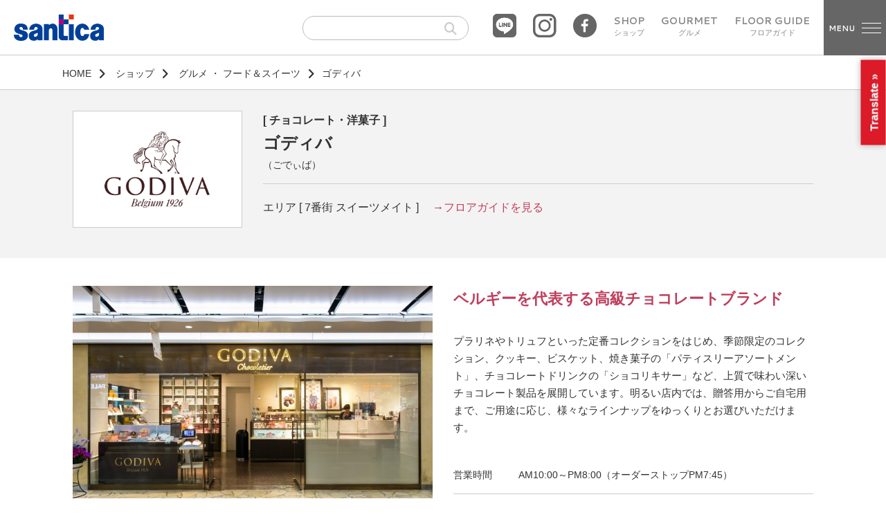

--- FILE ---
content_type: text/html; charset=UTF-8
request_url: https://www.santica.com/shop/godiva
body_size: 10906
content:
<!DOCTYPE html>
<html lang="ja">
  <head>
<!-- Global site tag (gtag.js) - Google Analytics -->
<script async src="https://www.googletagmanager.com/gtag/js?id=UA-119304097-1"></script>
<script>
  window.dataLayer = window.dataLayer || [];
  function gtag(){dataLayer.push(arguments);}
  gtag('js', new Date());

  gtag('config', 'UA-119304097-1');
</script>

<!-- Google tag (gtag.js) -->
<script async src="https://www.googletagmanager.com/gtag/js?id=G-LX4Y4D0LLD"></script>
<script>
  window.dataLayer = window.dataLayer || [];
  function gtag(){dataLayer.push(arguments);}
  gtag('js', new Date());

  gtag('config', 'G-LX4Y4D0LLD');
</script>

    <meta charset="utf-8">
    <meta http-equiv="X-UA-Compatible" content="IE=edge">
    <meta name="viewport" content="width=device-width, initial-scale=1">
    <meta name="format-detection" content="telephone=no">
    <meta name="description" content="『各三宮駅に直結』神戸でお買い物するなら「さんちか」へ！">


<title>ゴディバ | さんちか Santica</title>
    <!-- BootstrapのCSS読み込み -->
    <link href="https://www.santica.com/santicawp/wp-content/themes/santica/css/bootstrap-grid.css" rel="stylesheet">

<link href="https://use.fontawesome.com/releases/v6.4.2/css/all.css" rel="stylesheet">

    <!--<link href="https://www.santica.com/santicawp/wp-content/themes/santica/css/font-awesome.min.css" rel="stylesheet">-->
    <link href="https://www.santica.com/santicawp/wp-content/themes/santica/css/drawer.css" rel="stylesheet">
    <link href="https://www.santica.com/santicawp/wp-content/themes/santica/css/jquery.bxslider.css" rel="stylesheet">
    <link href="https://www.santica.com/santicawp/wp-content/themes/santica/css/main.css?20260128192914" rel="stylesheet">
    <!--<link href="https://www.santica.com/santicawp/wp-content/themes/santica/css/main.css" rel="stylesheet">-->
    <link href="https://www.santica.com/santicawp/wp-content/themes/santica/css/common.css" rel="stylesheet">
    <link href="https://www.santica.com/santicawp/wp-content/themes/santica/css/add.css" rel="stylesheet">
    <link href="https://www.santica.com/santicawp/wp-content/themes/santica/css/colorbox.css" rel="stylesheet">

<!-- google font読み込み -->
<link href="https://fonts.googleapis.com/css?family=Roboto+Condensed" rel="stylesheet">

<link href="https://fonts.googleapis.com/css?family=Cantarell:700" rel="stylesheet">


<!-- jQuery読み込み -->
<script src="https://ajax.googleapis.com/ajax/libs/jquery/1.11.3/jquery.min.js"></script>
<!-- BootstrapのJS読み込み -->
<script type="text/javascript" src="https://www.santica.com/santicawp/wp-content/themes/santica/js/bootstrap.min.js"></script>
<!-- その他JS読み込み -->
<script type="text/javascript" src="https://www.santica.com/santicawp/wp-content/themes/santica/js/iscroll.js"></script>
<script type="text/javascript" src="https://www.santica.com/santicawp/wp-content/themes/santica/js/drawer.min.js"></script>
<!--<script type="text/javascript" src="https://www.santica.com/santicawp/wp-content/themes/santica/js/modal-multi.js"></script>-->
<script type="text/javascript" src="https://www.santica.com/santicawp/wp-content/themes/santica/js/jquery.matchHeight.js"></script>
<script type="text/javascript" src="https://www.santica.com/santicawp/wp-content/themes/santica/js/jquery.bxslider.min.js"></script>
<script type="text/javascript" src="https://www.santica.com/santicawp/wp-content/themes/santica/js/rollover.js"></script>
<script type="text/javascript" src="https://www.santica.com/santicawp/wp-content/themes/santica/js/tooltip.js"></script>
<script src="https://www.santica.com/santicawp/wp-content/themes/santica/js/jquery.colorbox-min.js"></script>


<script>
$(function(){
$('.matchHeight').matchHeight();
});
</script>
<script>
 $(document).ready(function() {
   $('.drawer').drawer();
 });
</script>


<script>
$(document).ready(function(){
$('.bxslider').bxSlider({
auto:true,
slideWidth:770,
touchEnabled:true,
minSlides:1,
maxSlides:3,
moveSlides:1,
controls:false,
slideMargin:25
});
});
</script>



<script>
function setTDFK(tdfk) {
document.getElementById('map_img').src = '/img/' + tdfk;
}
function restoreMap() {
document.getElementById('map_img').src = '/img/img_floor_base_7.jpg?2025';
}
</script>

<script>
$(function() {
  $(".gallery").colorbox({
    rel:'slideshow',
    slideshow:false,
    slideshowSpeed:3000,
    maxWidth:"90%",
    maxHeight:"90%",
    opacity: 0.7
  });
});
</script>


<meta name='robots' content='max-image-preview:large' />
<link rel='dns-prefetch' href='//translate.google.com' />
<script type="text/javascript">
window._wpemojiSettings = {"baseUrl":"https:\/\/s.w.org\/images\/core\/emoji\/14.0.0\/72x72\/","ext":".png","svgUrl":"https:\/\/s.w.org\/images\/core\/emoji\/14.0.0\/svg\/","svgExt":".svg","source":{"concatemoji":"https:\/\/www.santica.com\/santicawp\/wp-includes\/js\/wp-emoji-release.min.js?ver=6.2.8"}};
/*! This file is auto-generated */
!function(e,a,t){var n,r,o,i=a.createElement("canvas"),p=i.getContext&&i.getContext("2d");function s(e,t){p.clearRect(0,0,i.width,i.height),p.fillText(e,0,0);e=i.toDataURL();return p.clearRect(0,0,i.width,i.height),p.fillText(t,0,0),e===i.toDataURL()}function c(e){var t=a.createElement("script");t.src=e,t.defer=t.type="text/javascript",a.getElementsByTagName("head")[0].appendChild(t)}for(o=Array("flag","emoji"),t.supports={everything:!0,everythingExceptFlag:!0},r=0;r<o.length;r++)t.supports[o[r]]=function(e){if(p&&p.fillText)switch(p.textBaseline="top",p.font="600 32px Arial",e){case"flag":return s("\ud83c\udff3\ufe0f\u200d\u26a7\ufe0f","\ud83c\udff3\ufe0f\u200b\u26a7\ufe0f")?!1:!s("\ud83c\uddfa\ud83c\uddf3","\ud83c\uddfa\u200b\ud83c\uddf3")&&!s("\ud83c\udff4\udb40\udc67\udb40\udc62\udb40\udc65\udb40\udc6e\udb40\udc67\udb40\udc7f","\ud83c\udff4\u200b\udb40\udc67\u200b\udb40\udc62\u200b\udb40\udc65\u200b\udb40\udc6e\u200b\udb40\udc67\u200b\udb40\udc7f");case"emoji":return!s("\ud83e\udef1\ud83c\udffb\u200d\ud83e\udef2\ud83c\udfff","\ud83e\udef1\ud83c\udffb\u200b\ud83e\udef2\ud83c\udfff")}return!1}(o[r]),t.supports.everything=t.supports.everything&&t.supports[o[r]],"flag"!==o[r]&&(t.supports.everythingExceptFlag=t.supports.everythingExceptFlag&&t.supports[o[r]]);t.supports.everythingExceptFlag=t.supports.everythingExceptFlag&&!t.supports.flag,t.DOMReady=!1,t.readyCallback=function(){t.DOMReady=!0},t.supports.everything||(n=function(){t.readyCallback()},a.addEventListener?(a.addEventListener("DOMContentLoaded",n,!1),e.addEventListener("load",n,!1)):(e.attachEvent("onload",n),a.attachEvent("onreadystatechange",function(){"complete"===a.readyState&&t.readyCallback()})),(e=t.source||{}).concatemoji?c(e.concatemoji):e.wpemoji&&e.twemoji&&(c(e.twemoji),c(e.wpemoji)))}(window,document,window._wpemojiSettings);
</script>
<style type="text/css">
img.wp-smiley,
img.emoji {
	display: inline !important;
	border: none !important;
	box-shadow: none !important;
	height: 1em !important;
	width: 1em !important;
	margin: 0 0.07em !important;
	vertical-align: -0.1em !important;
	background: none !important;
	padding: 0 !important;
}
</style>
	<link rel='stylesheet' id='wp-block-library-css' href='https://www.santica.com/santicawp/wp-includes/css/dist/block-library/style.min.css?ver=6.2.8' type='text/css' media='all' />
<link rel='stylesheet' id='classic-theme-styles-css' href='https://www.santica.com/santicawp/wp-includes/css/classic-themes.min.css?ver=6.2.8' type='text/css' media='all' />
<style id='global-styles-inline-css' type='text/css'>
body{--wp--preset--color--black: #000000;--wp--preset--color--cyan-bluish-gray: #abb8c3;--wp--preset--color--white: #ffffff;--wp--preset--color--pale-pink: #f78da7;--wp--preset--color--vivid-red: #cf2e2e;--wp--preset--color--luminous-vivid-orange: #ff6900;--wp--preset--color--luminous-vivid-amber: #fcb900;--wp--preset--color--light-green-cyan: #7bdcb5;--wp--preset--color--vivid-green-cyan: #00d084;--wp--preset--color--pale-cyan-blue: #8ed1fc;--wp--preset--color--vivid-cyan-blue: #0693e3;--wp--preset--color--vivid-purple: #9b51e0;--wp--preset--gradient--vivid-cyan-blue-to-vivid-purple: linear-gradient(135deg,rgba(6,147,227,1) 0%,rgb(155,81,224) 100%);--wp--preset--gradient--light-green-cyan-to-vivid-green-cyan: linear-gradient(135deg,rgb(122,220,180) 0%,rgb(0,208,130) 100%);--wp--preset--gradient--luminous-vivid-amber-to-luminous-vivid-orange: linear-gradient(135deg,rgba(252,185,0,1) 0%,rgba(255,105,0,1) 100%);--wp--preset--gradient--luminous-vivid-orange-to-vivid-red: linear-gradient(135deg,rgba(255,105,0,1) 0%,rgb(207,46,46) 100%);--wp--preset--gradient--very-light-gray-to-cyan-bluish-gray: linear-gradient(135deg,rgb(238,238,238) 0%,rgb(169,184,195) 100%);--wp--preset--gradient--cool-to-warm-spectrum: linear-gradient(135deg,rgb(74,234,220) 0%,rgb(151,120,209) 20%,rgb(207,42,186) 40%,rgb(238,44,130) 60%,rgb(251,105,98) 80%,rgb(254,248,76) 100%);--wp--preset--gradient--blush-light-purple: linear-gradient(135deg,rgb(255,206,236) 0%,rgb(152,150,240) 100%);--wp--preset--gradient--blush-bordeaux: linear-gradient(135deg,rgb(254,205,165) 0%,rgb(254,45,45) 50%,rgb(107,0,62) 100%);--wp--preset--gradient--luminous-dusk: linear-gradient(135deg,rgb(255,203,112) 0%,rgb(199,81,192) 50%,rgb(65,88,208) 100%);--wp--preset--gradient--pale-ocean: linear-gradient(135deg,rgb(255,245,203) 0%,rgb(182,227,212) 50%,rgb(51,167,181) 100%);--wp--preset--gradient--electric-grass: linear-gradient(135deg,rgb(202,248,128) 0%,rgb(113,206,126) 100%);--wp--preset--gradient--midnight: linear-gradient(135deg,rgb(2,3,129) 0%,rgb(40,116,252) 100%);--wp--preset--duotone--dark-grayscale: url('#wp-duotone-dark-grayscale');--wp--preset--duotone--grayscale: url('#wp-duotone-grayscale');--wp--preset--duotone--purple-yellow: url('#wp-duotone-purple-yellow');--wp--preset--duotone--blue-red: url('#wp-duotone-blue-red');--wp--preset--duotone--midnight: url('#wp-duotone-midnight');--wp--preset--duotone--magenta-yellow: url('#wp-duotone-magenta-yellow');--wp--preset--duotone--purple-green: url('#wp-duotone-purple-green');--wp--preset--duotone--blue-orange: url('#wp-duotone-blue-orange');--wp--preset--font-size--small: 13px;--wp--preset--font-size--medium: 20px;--wp--preset--font-size--large: 36px;--wp--preset--font-size--x-large: 42px;--wp--preset--spacing--20: 0.44rem;--wp--preset--spacing--30: 0.67rem;--wp--preset--spacing--40: 1rem;--wp--preset--spacing--50: 1.5rem;--wp--preset--spacing--60: 2.25rem;--wp--preset--spacing--70: 3.38rem;--wp--preset--spacing--80: 5.06rem;--wp--preset--shadow--natural: 6px 6px 9px rgba(0, 0, 0, 0.2);--wp--preset--shadow--deep: 12px 12px 50px rgba(0, 0, 0, 0.4);--wp--preset--shadow--sharp: 6px 6px 0px rgba(0, 0, 0, 0.2);--wp--preset--shadow--outlined: 6px 6px 0px -3px rgba(255, 255, 255, 1), 6px 6px rgba(0, 0, 0, 1);--wp--preset--shadow--crisp: 6px 6px 0px rgba(0, 0, 0, 1);}:where(.is-layout-flex){gap: 0.5em;}body .is-layout-flow > .alignleft{float: left;margin-inline-start: 0;margin-inline-end: 2em;}body .is-layout-flow > .alignright{float: right;margin-inline-start: 2em;margin-inline-end: 0;}body .is-layout-flow > .aligncenter{margin-left: auto !important;margin-right: auto !important;}body .is-layout-constrained > .alignleft{float: left;margin-inline-start: 0;margin-inline-end: 2em;}body .is-layout-constrained > .alignright{float: right;margin-inline-start: 2em;margin-inline-end: 0;}body .is-layout-constrained > .aligncenter{margin-left: auto !important;margin-right: auto !important;}body .is-layout-constrained > :where(:not(.alignleft):not(.alignright):not(.alignfull)){max-width: var(--wp--style--global--content-size);margin-left: auto !important;margin-right: auto !important;}body .is-layout-constrained > .alignwide{max-width: var(--wp--style--global--wide-size);}body .is-layout-flex{display: flex;}body .is-layout-flex{flex-wrap: wrap;align-items: center;}body .is-layout-flex > *{margin: 0;}:where(.wp-block-columns.is-layout-flex){gap: 2em;}.has-black-color{color: var(--wp--preset--color--black) !important;}.has-cyan-bluish-gray-color{color: var(--wp--preset--color--cyan-bluish-gray) !important;}.has-white-color{color: var(--wp--preset--color--white) !important;}.has-pale-pink-color{color: var(--wp--preset--color--pale-pink) !important;}.has-vivid-red-color{color: var(--wp--preset--color--vivid-red) !important;}.has-luminous-vivid-orange-color{color: var(--wp--preset--color--luminous-vivid-orange) !important;}.has-luminous-vivid-amber-color{color: var(--wp--preset--color--luminous-vivid-amber) !important;}.has-light-green-cyan-color{color: var(--wp--preset--color--light-green-cyan) !important;}.has-vivid-green-cyan-color{color: var(--wp--preset--color--vivid-green-cyan) !important;}.has-pale-cyan-blue-color{color: var(--wp--preset--color--pale-cyan-blue) !important;}.has-vivid-cyan-blue-color{color: var(--wp--preset--color--vivid-cyan-blue) !important;}.has-vivid-purple-color{color: var(--wp--preset--color--vivid-purple) !important;}.has-black-background-color{background-color: var(--wp--preset--color--black) !important;}.has-cyan-bluish-gray-background-color{background-color: var(--wp--preset--color--cyan-bluish-gray) !important;}.has-white-background-color{background-color: var(--wp--preset--color--white) !important;}.has-pale-pink-background-color{background-color: var(--wp--preset--color--pale-pink) !important;}.has-vivid-red-background-color{background-color: var(--wp--preset--color--vivid-red) !important;}.has-luminous-vivid-orange-background-color{background-color: var(--wp--preset--color--luminous-vivid-orange) !important;}.has-luminous-vivid-amber-background-color{background-color: var(--wp--preset--color--luminous-vivid-amber) !important;}.has-light-green-cyan-background-color{background-color: var(--wp--preset--color--light-green-cyan) !important;}.has-vivid-green-cyan-background-color{background-color: var(--wp--preset--color--vivid-green-cyan) !important;}.has-pale-cyan-blue-background-color{background-color: var(--wp--preset--color--pale-cyan-blue) !important;}.has-vivid-cyan-blue-background-color{background-color: var(--wp--preset--color--vivid-cyan-blue) !important;}.has-vivid-purple-background-color{background-color: var(--wp--preset--color--vivid-purple) !important;}.has-black-border-color{border-color: var(--wp--preset--color--black) !important;}.has-cyan-bluish-gray-border-color{border-color: var(--wp--preset--color--cyan-bluish-gray) !important;}.has-white-border-color{border-color: var(--wp--preset--color--white) !important;}.has-pale-pink-border-color{border-color: var(--wp--preset--color--pale-pink) !important;}.has-vivid-red-border-color{border-color: var(--wp--preset--color--vivid-red) !important;}.has-luminous-vivid-orange-border-color{border-color: var(--wp--preset--color--luminous-vivid-orange) !important;}.has-luminous-vivid-amber-border-color{border-color: var(--wp--preset--color--luminous-vivid-amber) !important;}.has-light-green-cyan-border-color{border-color: var(--wp--preset--color--light-green-cyan) !important;}.has-vivid-green-cyan-border-color{border-color: var(--wp--preset--color--vivid-green-cyan) !important;}.has-pale-cyan-blue-border-color{border-color: var(--wp--preset--color--pale-cyan-blue) !important;}.has-vivid-cyan-blue-border-color{border-color: var(--wp--preset--color--vivid-cyan-blue) !important;}.has-vivid-purple-border-color{border-color: var(--wp--preset--color--vivid-purple) !important;}.has-vivid-cyan-blue-to-vivid-purple-gradient-background{background: var(--wp--preset--gradient--vivid-cyan-blue-to-vivid-purple) !important;}.has-light-green-cyan-to-vivid-green-cyan-gradient-background{background: var(--wp--preset--gradient--light-green-cyan-to-vivid-green-cyan) !important;}.has-luminous-vivid-amber-to-luminous-vivid-orange-gradient-background{background: var(--wp--preset--gradient--luminous-vivid-amber-to-luminous-vivid-orange) !important;}.has-luminous-vivid-orange-to-vivid-red-gradient-background{background: var(--wp--preset--gradient--luminous-vivid-orange-to-vivid-red) !important;}.has-very-light-gray-to-cyan-bluish-gray-gradient-background{background: var(--wp--preset--gradient--very-light-gray-to-cyan-bluish-gray) !important;}.has-cool-to-warm-spectrum-gradient-background{background: var(--wp--preset--gradient--cool-to-warm-spectrum) !important;}.has-blush-light-purple-gradient-background{background: var(--wp--preset--gradient--blush-light-purple) !important;}.has-blush-bordeaux-gradient-background{background: var(--wp--preset--gradient--blush-bordeaux) !important;}.has-luminous-dusk-gradient-background{background: var(--wp--preset--gradient--luminous-dusk) !important;}.has-pale-ocean-gradient-background{background: var(--wp--preset--gradient--pale-ocean) !important;}.has-electric-grass-gradient-background{background: var(--wp--preset--gradient--electric-grass) !important;}.has-midnight-gradient-background{background: var(--wp--preset--gradient--midnight) !important;}.has-small-font-size{font-size: var(--wp--preset--font-size--small) !important;}.has-medium-font-size{font-size: var(--wp--preset--font-size--medium) !important;}.has-large-font-size{font-size: var(--wp--preset--font-size--large) !important;}.has-x-large-font-size{font-size: var(--wp--preset--font-size--x-large) !important;}
.wp-block-navigation a:where(:not(.wp-element-button)){color: inherit;}
:where(.wp-block-columns.is-layout-flex){gap: 2em;}
.wp-block-pullquote{font-size: 1.5em;line-height: 1.6;}
</style>
<link rel='stylesheet' id='google-language-translator-css' href='https://www.santica.com/santicawp/wp-content/plugins/google-language-translator/css/style.css?ver=6.0.19' type='text/css' media='' />
<link rel='stylesheet' id='glt-toolbar-styles-css' href='https://www.santica.com/santicawp/wp-content/plugins/google-language-translator/css/toolbar.css?ver=6.0.19' type='text/css' media='' />
<script type='text/javascript' src='https://www.santica.com/santicawp/wp-includes/js/jquery/jquery.min.js?ver=3.6.4' id='jquery-core-js'></script>
<script type='text/javascript' src='https://www.santica.com/santicawp/wp-includes/js/jquery/jquery-migrate.min.js?ver=3.4.0' id='jquery-migrate-js'></script>
<link rel="https://api.w.org/" href="https://www.santica.com/wp-json/" /><link rel="EditURI" type="application/rsd+xml" title="RSD" href="https://www.santica.com/santicawp/xmlrpc.php?rsd" />
<link rel="wlwmanifest" type="application/wlwmanifest+xml" href="https://www.santica.com/santicawp/wp-includes/wlwmanifest.xml" />
<meta name="generator" content="WordPress 6.2.8" />
<link rel="canonical" href="https://www.santica.com/shop/godiva" />
<link rel='shortlink' href='https://www.santica.com/?p=80' />
<link rel="alternate" type="application/json+oembed" href="https://www.santica.com/wp-json/oembed/1.0/embed?url=https%3A%2F%2Fwww.santica.com%2Fshop%2Fgodiva" />
<link rel="alternate" type="text/xml+oembed" href="https://www.santica.com/wp-json/oembed/1.0/embed?url=https%3A%2F%2Fwww.santica.com%2Fshop%2Fgodiva&#038;format=xml" />
<style>.goog-te-gadget{margin-top:2px!important;}p.hello{font-size:12px;color:#666;}div.skiptranslate.goog-te-gadget{display:inline!important;}#google_language_translator{clear:both;}#flags{width:165px;}#flags a{display:inline-block;margin-right:2px;}#google_language_translator a{display:none!important;}div.skiptranslate.goog-te-gadget{display:inline!important;}.goog-te-gadget{color:transparent!important;}.goog-te-gadget{font-size:0px!important;}.goog-branding{display:none;}.goog-tooltip{display: none!important;}.goog-tooltip:hover{display: none!important;}.goog-text-highlight{background-color:transparent!important;border:none!important;box-shadow:none!important;}#google_language_translator select.goog-te-combo{color:#32373c;}div.skiptranslate{display:none!important;}body{top:0px!important;}#goog-gt-{display:none!important;}#glt-translate-trigger{bottom:auto;top:0;left:50%;margin-left:-63px;right:auto;}.tool-container.tool-top{top:50px!important;bottom:auto!important;}.tool-container.tool-top .arrow{border-color:transparent transparent #d0cbcb;top:-14px;}#glt-translate-trigger > span{color:#ffffff;}#glt-translate-trigger{background:#dc1a28;}</style><script type="text/javascript">
	window._se_plugin_version = '8.1.9';
</script>
</head>


<body class="drawer drawer--top" id="head-top">
<header>
<div id="head-in" class="cf">
<h1><a href="https://www.santica.com/"><img src="/img/sanchika_logo.png" alt="さんちか Santica"></a></h1>

<div class="search-box pconly">
<form method="get" class="searchform" action="https://www.santica.com/">
<input type="text" placeholder="" name="s" class="searchfield" value="" />
<input type="submit" value="" alt="検索" title="検索" class="searchsubmit">
</form>
</div>

<!-- PC用メニュー -->
<nav class="main-navi">

<ul class="navi cf">
<li class="facebook-mk"><a href="https://lin.ee/zuf9dHo" target="_blank"><img src="/img/line.png" alt="さんちかLINE"></a></li>
<li class="facebook-mk"><a href="https://www.instagram.com/santica.kobe/" target="_blank"><img src="/img/insta.png" alt="さんちかinstagramページ"></a></li>
<li class="facebook-mk"><a href="https://www.facebook.com/%E3%81%95%E3%82%93%E3%81%A1%E3%81%8Bsantica-1676569205987450/" target="_blank"><img src="/img/facebook.png" alt="さんちかFacebookページ"></a></li>

<li class="navi01 en01"><a href="https://www.santica.com/shop">SHOP<br><span>ショップ</span></a></li>
<li class="navi02 en01"><a href="https://www.santica.com/cate/gourmet">GOURMET<br><span>グルメ</span></a></li>
<li class="navi03 en01"><a href="https://www.santica.com/floor">FLOOR GUIDE<br><span>フロアガイド</span></a></li>
</ul>
</nav>
<!-- PC用メニュー end -->



<!-- SP用メニュー -->
    <button type="button" class="drawer-toggle drawer-hamburger">
     <span class="en01 nav-menu">MENU</span>
      <span class="drawer-hamburger-icon"></span>
    </button>
    <nav class="drawer-nav" role="navigation">
 <!-- ここからドロップダウンの中身 -->
<div class="hmg-wrap">
     <ul class="drawer-menu hmg01">
	<span class="hmg-ttl">ショップ・グルメ</span>
       <li class="hmg-li"><a class="drawer-menu-item" href="https://www.santica.com/cate/fashion">ファッション</a></li>
       <li class="hmg-li"><a class="drawer-menu-item" href="https://www.santica.com/cate/zakka">ファッション雑貨</a></li>
       <li class="hmg-li"><a class="drawer-menu-item" href="https://www.santica.com/cate/goods">ライフスタイルグッズ</a></li>
       <li class="hmg-li"><a class="drawer-menu-item" href="https://www.santica.com/cate/beauty">ビューティ＆ヘルス</a></li>
       <li class="hmg-li"><a class="drawer-menu-item" href="https://www.santica.com/cate/gourmet">グルメ</a></li>
       <li class="hmg-li"><a class="drawer-menu-item" href="https://www.santica.com/cate/food">フード&スイーツ</a></li>
       <li class="hmg-li"><a class="drawer-menu-item" href="https://www.santica.com/cate/service">サービス</a></li>
       <li class="hmg-li"><a class="drawer-menu-item" href="https://www.santica.com/shop">SHOP一覧</a></li>
     </ul>

     <ul class="drawer-menu hmg01">
	<span class="hmg-ttl">フロアガイド</span>
       <li class="hmg-li"><a class="drawer-menu-item" href="https://www.santica.com/floor">全体フロアマップ</a></li>
       <li class="hmg-li"><a class="drawer-menu-item" href="https://www.santica.com/area/area1">1番街</a></li>
       <li class="hmg-li"><a class="drawer-menu-item" href="https://www.santica.com/area/area2">2番街</a></li>
       <li class="hmg-li"><a class="drawer-menu-item" href="https://www.santica.com/area/area3">3番街 ホーム&ライフ</a></li>
       <li class="hmg-li"><a class="drawer-menu-item" href="https://www.santica.com/area/area5">5番街 ローザアベニュー</a></li>
       <li class="hmg-li"><a class="drawer-menu-item" href="https://www.santica.com/area/area6">6番街 ファションコースト</a></li>
       <li class="hmg-li"><a class="drawer-menu-item" href="https://www.santica.com/area/area7">7番街 スイーツメイト</a></li>
       <li class="hmg-li"><a class="drawer-menu-item" href="https://www.santica.com/area/area8">8番街 麺ロード</a></li>
       <li class="hmg-li"><a class="drawer-menu-item" href="https://www.santica.com/area/area10">10番街 グルメスクエア</a></li>
       <li class="hmg-li"><a class="drawer-menu-item" href="https://www.santica.com/area/area11">味ののれん街</a></li>
     </ul>


     <ul class="drawer-menu hmg01">
	<span class="hmg-ttl">各種ご案内</span>
       <li class="hmg-li"><a class="drawer-menu-item" href="https://www.santica.com/santica_card/tokuten">さんちかメンバーズカード優待特典</a></li>
       <li class="hmg-li"><a class="drawer-menu-item" href="https://www.santica.com/access">アクセス・提携駐車場</a></li>
      <li class="hmg-li"><a class="drawer-menu-item" href="https://www.santica.com/wifi">FREE Wi-Fiのご案内</a></li>
       <li class="hmg-li"><a class="drawer-menu-item" href="https://www.santica.com/taxfree/taxfree-shop">TAX FREE</a></li>
       <li class="hmg-li"><a class="drawer-menu-item" href="https://www.santica.com/news">NEWS お知らせ</a></li>
       <li class="hmg-li"><a class="drawer-menu-item" href="https://www.santica.com/event">さんちかホールイベント</a></li>
       <li class="hmg-li"><a class="drawer-menu-item" href="https://www.santica.com/hall">さんちかホールご使用について</a></li>
       <li class="hmg-li"><a class="drawer-menu-item" href="https://www.santica.com/3kuma">さんちか公認キャラクター「3くま」</a></li>
     </ul>


     <ul class="drawer-menu hmg01">
	<span class="hmg-ttl">その他</span>
       <li class="hmg-li"><a class="drawer-menu-item" href="https://www.kobe-chikagai.co.jp/privacy.php" target="_blank">プライバシーポリシー</a></li>
       <li class="hmg-li"><a class="drawer-menu-item" href="http://www.kobe-chikagai.co.jp/" target="_blank">会社概要</a></li>
       <li class="hmg-li"><a class="drawer-menu-item" href="http://www.duokobe.com" target="_blank">デュオこうべ</a></li>
       <li class="hmg-li"><a class="drawer-menu-item" href="http://www.kotsu-center-bldg.com/gourmet/" target="_blank">グルメプロムナード</a></li>
       <li class="hmg-li"><a class="drawer-menu-item" href="http://www.kotsu-center-bldg.com" target="_blank">神戸交通センタービル</a></li>


       <!--<li class="hmg-li"><a class="drawer-menu-item" href="https://www.santicavision.com/" target="_blank">さんちかビジョン</a></li>-->

       <!--<li class="hmg-li"><a class="drawer-menu-item" href="https://www.kobe-chikagai.co.jp/advertisement.php" target="_blank">広告スペースのご案内</a></li>-->

       <li class="hmg-li"><a class="drawer-menu-item" href="/pdf/digital_signage202501.pdf" target="_blank">さんちかサイネージ広告のご案内</a></li>

       <li class="hmg-li"><a class="drawer-menu-item" href="/pdf/hinankakuho2015.pdf" target="_blank">さんちか浸水時避難確保<br>・浸水防止計画</a></li>

       <li class="hmg-li"><a class="drawer-menu-item" href="/pdf/bosai.pdf" target="_blank">三宮地下街防災推進計画</a></li>

     </ul>

     <ul class="drawer-menu hmg01">
	<span class="hmg-ttl">SNS</span>
       <li class="hmg-li"><a class="drawer-menu-item" href="https://www.facebook.com/さんちかsantica-1676569205987450/" target="_blank">Facebook</a></li>
       <li class="hmg-li"><a class="drawer-menu-item" href="https://www.instagram.com/santica.kobe/" target="_blank">Instagram</a></li>

 <li class="hmg-li"><a class="drawer-menu-item" href="https://lin.ee/V4S3ebQ" target="_blank">LINE</a></li>

     </ul>



</div>
     <!-- ここまでドロップダウンの中身 -->
    </nav>
<!-- SP用メニュー end -->
</div>
<!-- head-in end -->
</header>
<!--
<div id="contents">
--><div id="contents2">

<!-- パンクズリスト -->
<div class="pk">
<div class="in-box01">
<ul class="pk-ul">
<li><a href="https://www.santica.com/">HOME</a><i class="fa fa-angle-right fa-lg"></i></li>
<li><a href="https://www.santica.com/shop">ショップ</a><i class="fa fa-angle-right fa-lg"></i></li>
<li><a href="https://www.santica.com/cate/gourmet" rel="tag">グルメ</a> ・ <a href="https://www.santica.com/cate/food" rel="tag">フード＆スイーツ</a><i class="fa fa-angle-right fa-lg"></i></li><li>ゴディバ</li>
</ul>
</div>
</div><!-- pk_end -->


<div class="ttl-box">
<div class="in-box01 cf">

<div class="container-fluid">
<div class="row">

<div class="col-sm-9 col-sm-push-3 mb30">
<div class="shop-ttl-box">

<div class="shop-g">
[ チョコレート・洋菓子 ]</div>

<h2 class="shop-name">ゴディバ</h2>
<p class="shop-kana">（ごでぃば）</p>
</div>

<div class="shop-area-box pconly mt20 f16">
エリア [ 7番街 スイーツメイト ]　
<a href="https://www.santica.com/area/area7">→フロアガイドを見る</a>
</div>
</div><!--  col -->


<div class="col-sm-3 col-sm-pull-9">
<img src="https://www.santica.com/santicawp/wp-content/uploads/2018/04/godiva.png" alt="ゴディバ" class="sp-w45">

<p class="shop-area-box-sp sponly">
エリア<br>[7番街 スイーツメイト]<br>　<a href="https://www.santica.com/area/area7">→フロアガイドを見る</a>
</p>
</div><!--  col -->

</div><!-- row_end -->
</div><!-- container_end -->


</div><!-- in-box_end -->
</div><!-- ttl-box_end -->



<div class="in-box01 mb60 mt40">
<div class="container-fluid">
<div class="row">

<div class="col-md-6 col-md-push-6">

<!-- /SP用写真表示条件分岐 -->
<!-- /SP用写真表示条件分岐 -->

<!--  SHOP 詳細 -->
<h3 class="shop-catch mb30">ベルギーを代表する高級チョコレートブランド</h3>

<p class="f15 pb30">
プラリネやトリュフといった定番コレクションをはじめ、季節限定のコレクション、クッキー、ビスケット、焼き菓子の「パティスリーアソートメント」、チョコレートドリンクの「ショコリキサー」など、上質で味わい深いチョコレート製品を展開しています。明るい店内では、贈答用からご自宅用まで、ご用途に応じ、様々なラインナップをゆっくりとお選びいただけます。</p>



<div class="shop-data mb60">

<dl class="cf">
<dt>営業時間</dt>
<dd>AM10:00～PM8:00（オーダーストップPM7:45）<dd>
</dl>


<dl class="cf">
<dt>TEL</dt>
<dd class="tel">078-392-1780<dd>
</dl>


<dl class="cf">
<dt>FAX</dt>
<dd>078-392-1780<dd>
</dl>


<dl class="cf">
<dt>座席</dt>
<dd>10席<dd>
</dl>


<dl class="cf">
<dt>喫煙</dt>
<dd>不可<dd>
</dl>


<dl class="cf">
<dt>WEB</dt>
<dd><a href="https://www.godiva.co.jp" target="_blank">https://www.godiva.co.jp</a><dd>
</dl>




<dl class="cf">
<dt>SNS</dt><dd>

<a href="https://www.facebook.com/GodivaJapan" target="_blank">
<i class="fab fa-facebook-square f24"></i></a>　

<a href="https://www.instagram.com/godiva_japan/" target="_blank">
<i class="fab fa-instagram f24"></i></a>　

<a href="https://twitter.com/godiva_jpn" target="_blank">
<i class="fab fa-square-x-twitter f24"></i></a>　


</dd>
</dl>


<!-- さんちかカード特典 -->


</div><!-- shop-data_end -->




</div><!--  col -->

<!-- 店舗写真 -->
<div class="col-md-6 col-md-pull-6">
<div class="shop-img">

<!-- PC用写真表示条件分岐 -->
<!-- PC用 -->
<div>
<img src="https://www.santica.com/santicawp/wp-content/uploads/2018/04/santica0100-700x480.jpg" class="w100 mb20 ds-b" alt="ゴディバ">
</div>
<!-- /PC用写真表示条件分岐 -->


<img src="https://www.santica.com/santicawp/wp-content/uploads/2018/04/009fd278133fdc483c10b08a5bf5abc4-700x700.jpg" class="w100 mb20 ds-b">	
</div><!-- shop-img_end -->
</div><!--  col -->
</div><!-- row_end -->





<div class="mt60 mb20 cf">
<div class="page-name f-left-all mr30">
<p class="en02 page-name-in">NEWS</p>
</div>
<p class="sub-name">ゴディバからのお知らせ</p>
</div>

<!-- NEWSの記事一覧 -->
<div class="row">
    <div class="col-sm-4 matchHeight mb30">
    <a href="https://www.santica.com/20813">
<img src="https://www.santica.com/santicawp/wp-content/uploads/2026/01/3d54b779261dff1b52a04e28632068cc-500x345.jpg" class="w100 wp-post-image" alt="" decoding="async" loading="lazy" />    </a>
<p class="f15 en02 mt5">2026.01.09</p>
<p class="f15"><a href="https://www.santica.com/20813">生ショコラショコリキサー&#x1f36b;</a></p>
</div><!--  col -->
</div><!-- row_end -->





</div><!-- container_end -->

</div><!-- in-box01_end -->
</div><!-- contents_end -->

<footer>
<div id="foot04">
<div class="in-box01">

<ul class="foot04-ul02">
<li><a href="https://www.santica.com/santica_card/tokuten"><img src="/img/foot_new01c.png" alt="さんちか メンバーズカード優待特典" class="sp-w100"></a></li><li><a href="https://www.santica.com/access"><img src="/img/foot_new02.png" alt="アクセス 提携駐車場" class="sp-w100"></a></li><li><a href="https://www.santica.com/wifi"><img src="/img/foot_new03b.png" alt="FREE Wi-Fi" class="sp-w100"></a></li><li><a href="https://www.santica.com/taxfree/taxfree-shop"><img src="/img/foot_new04.png" alt="TAX FREE" class="sp-w100"></a></li>
</ul>





<!-- PC用 -->
<!--
<ul class="foot04-ul pconly">
<li><a href="https://www.santica.com/card"><img src="/img/foot_ban01.png" alt="さんちか メンバーズカード"></a></li><li><a href="https://www.santica.com/access"><img src="/img/foot_ban02.png" alt="アクセス 提携駐車場"></a></li><li><a href="https://www.santica.com/taxfree/taxfree-shop"><img src="/img/foot_ban03.png" alt="TAX FREE"></a></li>
</ul>
-->
<!-- SP用 -->
<!--
<ul class="foot04-ul-sp sponly">
<li><a href="https://www.santica.com/card"><img src="/img/ban01_sp.png" alt="さんちか メンバーズカード"></a></li><li><a href="https://www.santica.com/access"><img src="/img/ban02_sp.png" alt="アクセス 提携駐車場"></a></li><li><a href="https://www.santica.com/taxfree/taxfree-shop"><img src="/img/ban03_sp.png" alt="TAX FREE"></a></li>
</ul>
-->

</div><!-- in-box01_end -->
</div><!-- foot04_end -->


<div id="foot03">
<div class="in-box01">
<h2 class="h-type06 tac-sp mb10" id="kuma3"><span class="en02">SHOP CATEGORY</span><span class="sub-txt">ショップカテゴリー</span></h2>
<!-- PC用-->
<ul class="foot03-ul pconly">
<li><a href="https://www.santica.com/cate/fashion"><img src="/img/cat01.png" alt="ファッション"></a></li><li><a href="https://www.santica.com/cate/zakka"><img src="/img/cat02.png" alt="ファッション雑貨"></a></li><li><a href="https://www.santica.com/cate/goods"><img src="/img/cat03.png" alt="ライフスタイルグッズ"></a></li><li><a href="https://www.santica.com/cate/beauty"><img src="/img/cat04.png" alt="ビューティ＆ヘルス"></a></li><li><a href="https://www.santica.com/cate/gourmet"><img src="/img/cat05.png" alt="グルメ"></a></li><li><a href="https://www.santica.com/cate/food"><img src="/img/cat06.png" alt="フード＆スイーツ"></a></li><li><a href="https://www.santica.com/cate/service"><img src="/img/cat07.png" alt="サービス"></a></li><li><a href="https://www.santica.com/shop"><img src="/img/cat08.png" alt="SHOP一覧"></a></li></ul>


<!-- SP用-->
<ul class="foot03-ul-sp sponly">
<li><a href="https://www.santica.com/cate/fashion"><img src="/img/cat01_sp.png" alt="ファッション"></a></li><li><a href="https://www.santica.com/cate/zakka"><img src="/img/cat02_sp.png" alt="ファッション雑貨"></a></li><li><a href="https://www.santica.com/cate/goods"><img src="/img/cat03_sp.png" alt="ライフスタイルグッズ"></a></li><li><a href="https://www.santica.com/cate/beauty"><img src="/img/cat04_sp.png" alt="ビューティ＆ヘルス"></a></li><li><a href="https://www.santica.com/cate/gourmet"><img src="/img/cat05_sp.png" alt="グルメ"></a></li><li><a href="https://www.santica.com/cate/food"><img src="/img/cat06_sp.png" alt="フード＆スイーツ"></a></li><li><a href="https://www.santica.com/cate/service"><img src="/img/cat07_sp.png" alt="サービス"></a></li><li><a href="https://www.santica.com/shop"><img src="/img/cat08_sp.png" alt="SHOP一覧"></a></li></ul>

</div><!-- in-box01_end -->
</div><!-- foot03_end -->


<div id="foot02">
<div class="in-box01 tac-all">
<ul class="foot02-ul">
<li><a href="http://www.duokobe.com" target="_blank"><img src="/img/duo_ban.png" alt="DUOこうべ"></a></li><li><a href="http://www.kotsu-center-bldg.com/" target="_blank"><img src="/img/gp_ban.png" alt="グルメプロムナード"></a></li>
</ul>
</div><!-- in-box01_end -->
</div><!-- foot02_end -->



<div id="foot01">
<div class="in-box01">
<div class="container03 c-type01">

<div class="footer-logo">
<h2><img src="/img/sanchika_logo.png" alt="さんちか" class="foot-logo"></h2>
<p>© Santica All rights reserved.</p>
</div>

<div class="footer-chara">
<img src="/img/foot_3kuma.png" alt="3くま" class="mx-img">
</div>

<div class="footer-btn">
<ul class="foot01-ul">
<!--<li><a href="https://www.santicavision.com/" target="_blank"><img src="/img/foot_btn02.png" alt="さんちかビジョンCM募集中"></a></li>-->
<li><a href="/pdf/digital_signage202501.pdf" target="_blank"><img src="/img/foot_btn_ds01.png" alt="さんちかサイネージ広告のご案内"></a></li>
<!--<li><a href="https://www.kobe-chikagai.co.jp/advertisement.php" target="_blank"><img src="/img/foot_btn01.png" alt="広告スペースのご案内"></a></li>-->
</ul>
</div>



</div><!-- container01 -->
</div><!-- in-box01_end -->
</div><!-- foot01_end -->
</footer>

<!--
-->


<div id="glt-translate-trigger"><span class="notranslate">Translate »</span></div><div id="glt-toolbar"></div><div id="flags" style="display:none" class="size16"><ul id="sortable" class="ui-sortable"><li id="Japanese"><a href="#" title="Japanese" class="nturl notranslate ja flag Japanese"></a></li><li id="English"><a href="#" title="English" class="nturl notranslate en flag united-states"></a></li><li id="Chinese (Simplified)"><a href="#" title="Chinese (Simplified)" class="nturl notranslate zh-CN flag Chinese (Simplified)"></a></li><li id="Chinese (Traditional)"><a href="#" title="Chinese (Traditional)" class="nturl notranslate zh-TW flag Chinese (Traditional)"></a></li><li id="Korean"><a href="#" title="Korean" class="nturl notranslate ko flag Korean"></a></li></ul></div><div id='glt-footer'><div id="google_language_translator" class="default-language-ja"></div></div><script>function GoogleLanguageTranslatorInit() { new google.translate.TranslateElement({pageLanguage: 'ja', includedLanguages:'zh-CN,zh-TW,en,ja,ko', layout: google.translate.TranslateElement.InlineLayout.HORIZONTAL, autoDisplay: false, gaTrack: true, gaId: 'UA-119304097-1'}, 'google_language_translator');}</script><script type='text/javascript' src='https://www.santica.com/santicawp/wp-content/plugins/google-language-translator/js/scripts.js?ver=6.0.19' id='scripts-js'></script>
<script type='text/javascript' src='//translate.google.com/translate_a/element.js?cb=GoogleLanguageTranslatorInit' id='scripts-google-js'></script>

<!-- ページトップへ戻る -->
<div id="pagetop">
<a href="#head-top" class="smooth"><img src="/img/pagetop.png"</a>
</div>
<script src="https://www.santica.com/santicawp/wp-content/themes/santica/js/jquery.smoothScroll.js"></script>
<script src="https://www.santica.com/santicawp/wp-content/themes/santica/js/scroll.js"></script>
<!-- ページトップへ戻る_end -->








<!-- 電話自動リンク -->
<script>
if (navigator.userAgent.match(/(iPhone|Android)/)) {
  $(function() {
    $('.tel').each(function() {
      var str = $(this).html();
      if ($(this).children().is('img')) {
        $(this).html($('<a>').attr('href', 'tel:' + $(this).children().attr('alt').replace(/-/g, '')).append(str + '</a>'));
      } else {
        $(this).html($('<a>').attr('href', 'tel:' + $(this).text().replace(/-/g, '')).append(str + '</a>'));
      }
    });
  });
}
</script>
<script>
jQuery(function($) {
  $('.link-box').css('cursor','pointer');
  $('.link-box').on('click',function () {
    window.location.href = $(this).find('a').attr('href');
  });
});
</script>



</body>
</html>

--- FILE ---
content_type: text/css
request_url: https://www.santica.com/santicawp/wp-content/themes/santica/css/main.css?20260128192914
body_size: 15700
content:
@charset "utf-8";

h1{
margin:0;
padding:0;
}

header h1{
width: 100%;
padding:5px 0 20px 20px;
background:#fff;
float:none;
z-index:30;
position:fixed;
border-bottom:solid 1px #ccc;
}

h1 img{
width:130px;
}

.facebook-mk img{
width:34px;
}

header{
width:100%;
margin-left:auto;
margin-right:auto;
padding-bottom:1px;
position:static;
top: 0; 
left: 0;
right: 0;
}

#head-in{
/* width:1096px; */
margin-top:0;
margin-bottom:0;
margin-left:auto;
margin-right:auto;
padding:0;
}

/* ヘッダのナビゲーション */
.main-navi{
position:fixed;
top:20px;
right:90px;
z-index:100;
}

.navi li{
display:inline-block;
text-align:center;
margin-right:20px;
}

.navi span{
  font-size: 11px;
  font-size: 1.1rem;
}

.navi a{
display:block;
line-height:1.2 !important;
color:#888;
}

.navi a:hover{
text-decoration:none;
color:#c03e5d;
}

/* ハンバーガーメニューのMENUの文字 */
.nav-menu{
position:absolute;
top:40%;
left:7px;
font-size:1.1rem;
}


/* ヘッダ検索 */
.search-box{
position:fixed;
top:20px;
right:600px;
z-index:100;
}

searchform {
  position: relative;
}
 
.searchfield {
  font-size: 14px;
  width: 240px;
  margin: 3px;
  padding: 5px 10px;
  border: solid 1px #bbb;
  border-radius: 20px;
  background-color: #fff;
}
 
.searchsubmit {
  font-family: FontAwesome;
   font-size: 18px; 
  font-size: 1.8rem;
  position: absolute;
  top: -4px;
  right: 20px;
  margin-top: 10px;
  padding: 0;
  cursor: pointer;
  color: #ccc;
  border: none;
  background: transparent;
}
 
.searchsubmit:hover {
  opacity: .6;
}





/* --------------------------
        ナビゲーションSP 
/*---------------------------*/
@media screen and (max-width: 767px) {

.main-navi{
position:fixed;
top:12px;
right:45px;
}

.navi03{
display:none !important;
}

header h1{
padding:0px 0px 14px 10px;
border-bottom:solid 1px #ccc;
top:-19px;
}

h1 img{
margin-top:0 !important;
padding-top:0 !important;
width:80px;
height:auto;
}


.facebook-mk img{
width:20px;
}

.navi li{
  font-size: 1.0rem;
}

.navi li{
text-align:center;
margin-right:0.7rem;
}

.facebook-mk{
margin-right:0.3rem !important;
}

/* ハンバーガーメニューのMENUの文字 */
.nav-menu{
display:none !important;
}

.drawer-hamburger {
  width: 4.0rem;
  height:30px !important;
  padding-top: 5px;
  padding-right: 0;
  padding-bottom: 15px;
  padding-left: 10px;
}

.drawer-hamburger:hover {
  cursor: pointer;
  /*   background-color: transparent; */
}

.drawer-hamburger-icon {
  margin-top: 10px;
  margin-left:8px;
}
}

/* --------------------------
ハンバーガーメニュー内のレイアウト
/*---------------------------*/

.hmg-wrap{
padding:30px;
background:#ededed;
}

.hmg01{
display:inline-block;
margin-right:20px;
vertical-align:top !important;
}


.hmg01 .hmg-ttl{
background:#fff;
display:block;
border:solid 1px #ccc;
line-height:1.1;
width:10em;
text-align:center;
padding:0.5em 0;
margin-bottom:10px;
}

.hmg-li{
margin-bottom:4px;
line-height:1.2 !important;
}


/* --------------------------
ハンバーガーメニュー内のレイアウトSP
/*---------------------------*/

@media screen and (max-width: 767px) {

.hmg-wrap{
padding:10px 10px 10px 10px;
background:#ededed;
}

.hmg01{
display:inline-block;
margin-right:10px;
vertical-align:top !important;
margin-bottom:12px;
}


.hmg01 .hmg-ttl{
background:#fff;
display:block;
border:solid 1px #ccc;
line-height:1.1;
width:10em;
text-align:center;
padding:0.5em 0;
margin-bottom:8px;
font-size:1.3rem;
}

.drawer-menu-item {
  font-size: 1.3rem !important;  /* ハンバーガーメニュー内の文字の大きさ */
  display: block;
  padding: .20rem;
  text-decoration: none;
  color: #222;
}

.search-box-sp{
position:relative;
top:0px;
right:0px;
}

}



/* --------------------------
           フッター 
--------------------------*/
/* ----foot1------- */
#foot01{
/* background:#d9d1e1; */
background:#6dc5ea;
padding-top:20px;
padding-bottom:20px;
}

.foot-logo{
width:134px;
}

/* ----変更------ */
.foot01-ul{
}

.foot01-ul li{
display:inline-block;
/* width:32%; */
margin-right:10px;
}

.foot01-ul li img{
width:100%;
height:auto;
}

.foot01-ul li:last-child{
display:inline-block;
margin-right:0px;
}

/* ----▲変更------ */


/* ----foot2------- */
#foot02{
background:#fff;
padding-top:10px;
padding-bottom:10px;
}

.foot02-ul li{
display:inline-block;
margin-left:8px;
margin-right:8px;
}
/* ----foot3------- */

.foot03-ul li img{
box-shadow: 0 2px 4px rgba(0,0,0,0.1);
}

#foot03{
/* background:#f6e9e6; */
background:#c093d7;
padding-top:20px;
padding-bottom:60px;
}

.h-type01 .en02{
  font-size: 43px;
  font-size: 4.3rem;
  font-weight:normal !important;
  color:#cc1d65;
}

.sub-txt{
font-weight:500;
  font-size: 16px;
  font-size: 1.6rem;
  display:inline-block;
  margin-left:30px;
  vertical-align:top !important;
  margin-top:24px;
}

.foot03-ul li{
display:inline-block;
margin-bottom:20px;
margin-right:19px;
}

.foot03-ul li:nth-child(4n){
margin-right:0 !important;
}
/* ----foot4------- */
#foot04{
background:#f2f1f1;
padding-top:58px;
padding-bottom:58px;
border-top:solid 1px #ccc;
border-bottom:solid 1px #ccc;
}

.foot04-ul li{
display:inline-block;
margin-right:18px;
}

.foot04-ul li img{
box-shadow: 0 2px 4px rgba(0,0,0,0.1);
}

.foot04-ul li:nth-child(3n){
margin-right:0 !important;
}




/* foot変更201904  */
.foot04-ul02 li{
display:inline-block;
margin-right:15px;
}

.foot04-ul02 li img{
box-shadow: 0 2px 4px rgba(0,0,0,0.1);
}

.foot04-ul02 li:nth-child(4n){
margin-right:0 !important;
}


/*
-----------------------------------------------
TAB 横
----------------------------------------------- */
@media (orientation: landscape) and (max-device-width: 1024px){
.foot04-ul02 li,
.foot03-ul li{
width:20% !important;
margin-right:6% !important;
}

.foot01-ul li img,
.foot03-ul li img,
.foot04-ul02 li img{
width:100% !important;
height:auto !important;
}

.foot01-ul li{
width:30% !important;
margin-right:3% !important;
}

}






/* --------------------------
           フッターSP/TAB
/*---------------------------*/

/* ----foot1------- */
@media screen and (max-width: 768px) {
#foot01{
padding-top:15px;
padding-bottom:15px;
}

.foot01-ul li{
display:inline-block;
margin-right:0px;
}

.foot01-ul li{
width: 50%;
}
.foot01-ul li img{
width:96%;
}

/* ----追加------- */
.foot01-ul-sp li{
width:30%;
margin-right:3%;
display:inline-block;
margin-bottom:5px;
}

.foot01-ul-sp li:last-child{
margin-right:0;
}

.foot01-ul-sp li img{
width:100%;
height:auto;
}


/* ----foot2------- */
.foot02-ul li{
width:50%;
margin-left:0px;
margin-right:0px;
}

.foot02-ul li img{
width:90%;
}


/* ----foot3------- */
#foot03{
padding-top:15px;
padding-bottom:20px;
}

.foot03-ul-sp{
padding-top:10px;
}

.foot03-ul-sp li{
display:inline-block;
margin-bottom:10px;
margin-right:3.5%;
}

.foot03-ul-sp li:nth-child(3n){
margin-right:0 !important;
}

.foot03-ul-sp li{
width:31%;
}

.foot03-ul-sp li img{
width:100%;
}


.foot03-ul-sp li img{
box-shadow: 0 2px 4px rgba(0,0,0,0.1);
}


/* ----foot4------- */
#foot04{
padding-top:15px;
padding-bottom:15px;
}

.foot04-ul-sp li{
display:inline-block;
margin-bottom:10px;
margin-right:3.5%;
}

.foot04-ul-sp li:nth-child(3n){
margin-right:0 !important;
}

.foot04-ul-sp li{
width:31%;
}

.foot04-ul-sp li img{
width:100%;
}

.foot04-ul-sp li img{
box-shadow: 0 2px 4px rgba(0,0,0,0.1);
}

}

/* --------------------------
           フッターTAB
/*---------------------------*/
@media screen and (max-width: 768px) {


/* foot変更201904  */
.foot04-ul02 li{
display:inline-block;
width:45%;
margin-right:8%;
margin-bottom:18px;
}

.foot04-ul02 li img{
box-shadow: 0 2px 4px rgba(0,0,0,0.1);
}

.foot04-ul02 li:nth-child(2n){
margin-right:0 !important;
}



}



/* --------------------------
           フッターSP
/*---------------------------*/
@media screen and (max-width: 767px) {

.h-type01{
  line-height:1.2 !important;
}

.h-type01 .en02{
  font-size: 3.2rem;
  margin-bottom:0;
}

.sub-txt{
  font-size: 1.6rem;
  display:block;
    margin-left:0;
  margin-top:4px;
}



/* foot変更201904  */
.foot04-ul02 li{
display:inline-block;
width:48%;
margin-right:4%;
margin-bottom:14px;
}

.foot04-ul02 li img{
box-shadow: 0 2px 4px rgba(0,0,0,0.1);
}

.foot04-ul02 li:nth-child(2n){
margin-right:0 !important;
}




}

/* --------------------------
       コンテンツ部分 
---------------------------*/
.pk{
border-bottom:solid 1px #ccc;
padding-top:0.8em;
padding-bottom:0.8em;
}

.pk-ul li{
line-height:1.3 !important;
/* display:inline-block; */
display:inline;
}

.pk-ul li i{
margin-right:10px;
margin-left:10px;
}

.pk-ul li a{
color:#333 !important;
}

.pk-ul li a:hover{
text-decoration:underline !important;
}

/* --------------------------
コンテンツ部分 SP
---------------------------*/


@media screen and (max-width: 767px) {
.pk{
padding-top:0.4em;
padding-bottom:0.4em;
font-size:1.2rem;
}
}

/* --------------------------
        ページャー
---------------------------*/

.pager{
	text-align:center;
}
a.page-numbers,
.pager .current{
	background:rgba(0,0,0,0.02);
	border:solid 1px rgba(0,0,0,0.1);
	border-radius:5px;
	padding:5px 8px;
	margin:0 2px;
}
.pager .current{
	background:rgba(0,0,0,1);
	border:solid 1px rgba(0,0,0,1);
	color:rgba(255,255,255,1);
}


/* --------------------------
             NEWS
---------------------------*/

.ttl-box{
padding-top:30px;
padding-bottom:30px;
background:#f4f3f3;
}

.area-name{
display:inline-block;
border:solid 1px #ccc;
line-height:1.0 !important;
padding:0.5em 0.7em;
background:#fff;
}

.h-type02{
font-size:34px;
font-size:3.4rem;
line-height:1.0;
}

.page-name-news{
width:240px;
}

.page-name-in{
font-size:43px;
font-size:4.3rem;
color:#c03e5d;
line-height:1.0 !important;
}

.page-name-span{
color:#c03e5d;
display:block;
}

.h-type03{
font-size: 30px;
font-size: 3.0rem;
color:#c03e5d;
border-bottom:solid 1px #c03e5d;
}

.date{
font-size:20px;
font-size:2.0rem;
line-height:1.0;
}

.article01{
margin:30px 0;
font-size:15px;
font-size:1.5rem;
}

.article01 p{
margin-top:15px;
}

.btn01{
font-size:16px;
font-size:1.6rem;
border:solid 1px #c03e5d;
line-height:1.0;
text-align:center;
}

.btn01 a{
padding:0.7em 1.5em;
display:block;
}

.btn01 a:hover{
text-decoration:none;
background-color:#fae9ee;
}


.btn01 .fa-lg{
font-size:1.2rem !important;
vertical-align:middle;
margin-right:8px;
}

.btn02{
font-size:18px;
font-size:1.8rem;
background:#c03e5d;
line-height:1.0;
text-align:center;
display:inline-block;
letter-spacing:5px;
}

.btn02 a{
padding:0.9em 2.4em;
display:block;
color:#fff;
}

.btn02 a:hover{
text-decoration:none;
background-color:#d76984;
}


.btn02 .fa-lg{
font-size:1.2rem !important;
vertical-align:middle;
margin-left:25px;
}



.btn-big{
font-size:24px;
font-size:2.4rem;
background:#c03e5d;
line-height:1.0;
text-align:center;
display:inline-block;
letter-spacing:1px;
border-radius:6px;
box-shadow: 2px 2px 4px gray;
}


.btn-big a{
padding:0.9em 2.4em;
display:block;
color:#fff;
}

@media all and (-ms-high-contrast:none){
.btn-big a{
padding-top:1.2em;
}
}


.btn-big a:hover{
text-decoration:none;
background-color:#d76984;
}


.btn-big .fa-lg{
font-size:1.8rem !important;
vertical-align:middle;
margin-left:25px;
}


.pdf-link{
background:#fff;
line-height:1.0;
text-align:center;
display:inline-block;
border:solid 1px #c03e5d;
}

.pdf-link a{
padding:0.8em 1.2em;
display:block;
}

.pdf-link a:hover{
text-decoration:none;
background-color:#fdeeee;
}



/* --------------------------
     NEWS  SP
---------------------------*/

@media screen and (max-width: 767px) {
.page-name-in{
font-size:3.0rem;
}
.h-type02{
font-size:2.2rem;
line-height:1.3;
}

.ttl-box{
padding-top:15px;
padding-bottom:15px;
}

.h-type03{
font-size: 2.4rem;
}


.btn02{
font-size:1.6rem;
background:#c03e5d;
line-height:1.0;
text-align:center;
display:inline-block;
letter-spacing:0px;
}

.btn02 a{
padding:0.9em 2em;
display:block;
color:#fff;
}

.btn-big{
font-size:1.7rem;
letter-spacing:1px;
border-radius:6px;
box-shadow: 2px 2px 2px gray;
}

.btn-big a{
padding:0.9em 1.4em;
}

.page-name-news{
width:100%;
}

.sp-width01{width:48% !important;}
.sp-width02{width:49% !important;margin-left:3% !important;}

.sp-width01-ver2{
width:49% !important;
margin-right:2%;
}

.bkn .sp-width01-ver2:last-child{
margin-right:0;
}


/* 追加2018.4.27 */

.p-lr15{
padding-left:15px !important;
padding-right:15px !important;
}

.m-lr15{
margin-left:15px !important;
margin-right:15px !important;
}

.sp-width03{width:39%;}
.sp-width04{width:58%;margin-left:3%;}

.sp-ttl-box{
padding-top:15px;
padding-bottom:15px;
background:#f4f3f3;
}

.side-logo{
margin-top:0 !important;
padding-top:0 !important;
}


.btn01{
font-size:1.3rem;
display:inline-block;
background:#fff;
}

.btn01 a{
padding:0.4em 1.0em;
}

.btn01 .fa-lg{
font-size:1.0rem !important;
margin-right:5px;
}


}

/* --------------------------
       NEWS一覧
---------------------------*/
.sub-name{
font-size:17px;
font-size:1.7rem;
line-height:1.0;
padding-top:15px;
}

.link-box a:hover{
text-decoration:none;
}


.link-box:hover{
background:#faebed;
}

/* --------------------------
       NEWS一覧 sp
---------------------------*/

@media screen and (max-width: 767px) {
.sub-name{
padding-top:0.5em;
font-size:1.5rem;
}

.list-page .col-sm-3{
padding:10px !important;
}

}

/* --------------------------
       EVENT詳細
---------------------------*/
.event-date i{
vertical-align:baseline !important;
font-size:2.0rem;
}
.event-date {
font-size:20px;
font-size:2.0rem;
}

.event-ttl{
font-size:23px;
font-size:2.3rem;
color:#c03e5d;
border-bottom:solid 1px #c03e5d;
}

.event-article p{
font-size:15px;
font-size:1.5rem;
margin-bottom:15px;
line-height:1.9 !important;
}


/* --------------------------
       EVENT一覧 sp
---------------------------*/
@media screen and (max-width: 767px) {
.list-page .col-sm-4{
padding:20px 10px !important;
}
}

/* --------------------------
       SHOP詳細
---------------------------*/
.shop-ttl-box{
border-bottom:solid 1px #ccc;
padding-bottom:15px;
}

.shop-g{
font-weight:bold;
font-size:16px;
font-size:1.6rem;
}

.shop-name{
font-size:24px;
font-size:2.4rem;
}



.shop-catch{
font-size:22px;
font-size:2.2rem;
color:#c03e5d;
}

.shop-data dl{
border-bottom:solid 1px #ccc;
padding-top:15px;
padding-bottom:15px;
}

.shop-data dt{
width:15%;
float:left;
}

.shop-data dd{
width:82%;
float:right;
}

.sp-w45{
width:100%;
border:solid 1px #ccc;
}

.side-logo img{
border:solid 1px #ccc;
}

/* --------------------------
       SHOP詳細 SP
---------------------------*/
@media screen and (max-width: 767px) {
.shop-catch{
font-size:1.8rem;
}

.sp-w45{
width:45%;
float:left;
}

.shop-area-box-sp{
vertical-align:top;
display:inline-block;
float:right;
width:53%;
}

.shop-name{
font-size:2.0rem;
}

.shop-data dt{
width:23%;
}

.shop-data dd{
width:73%;
}

}


/* --------------------------
       SHOP一覧
---------------------------*/
.h-type04{
font-size:2.4rem;
}

.h-type04 span{
font-size:1.6rem;
}


.bdr01{
border:solid 1px #ccc !important;
}

/*   SHOPカテゴリー表示画面上部   */
.head-cate li{
display:inline-block;
margin-right:4px;
margin-bottom:5px;
box-shadow: 0 2px 2px rgba(0,0,0,0.1);
}

.head-cate li:nth-child(4n) {
margin-right:0;
}


/*
-----------------------------------------------
TAB 横
----------------------------------------------- */
@media (orientation: landscape) and (max-device-width: 1024px){
.head-cate li{
width:20%;
}

.head-cate li img{
width:100% !important;
height:auto;
}
}



/* --------------------------
       SHOP一覧 TAB
---------------------------*/
@media screen and (max-width: 768px) {
.head-cate li{
width:20%;
}

.head-cate li img{
width:100% !important;
height:auto;
}
}



/* --------------------------
       SHOP一覧 SP
---------------------------*/

@media screen and (max-width: 767px) {
.head-cate{
padding-top:10px;
}

.head-cate li:nth-child(4n) {
margin-right:2% !important;
}

.head-cate li{
/* width:32.5%; */
width:48%;
margin-right:2%;
margin-bottom:4px;

}

.head-cate li img{
width:100%;
}


.h-type04{
font-size:1.8rem;
}

.h-type04 span{
font-size:1.4rem;
}

.list-page .area-name{
font-size:1.05rem !important;
padding-left:0 !important;
padding-right:0 !important;
text-align:center;
width:100%;
}

}


/* --------------------------
       TOPスライド
---------------------------*/

 #slide-box {
 width:100%; 
 height:100%; 
 min-height:600px; 
 overflow:hidden; 
 position:relative;
 }
 
.slide-wrap {width:2346px; height:auto; position:absolute; left:50%; margin-left:-1173px;top:25px;}

/* コントローラー */
.bx-controls {
position:absolute;
width:782px;
z-index:10;
top:515px;
left:50%;
margin-left:-385px;
}


/*
-----------------------------------------------
TAB 横
----------------------------------------------- */
@media (orientation: landscape) and (max-device-width: 1024px){
/* .slide-wrap {
width:100%;
height:auto;
position:relative;
left:50%;
margin-left:-40%;
} */
}




/* --------------------------
TOPスライド sp
---------------------------*/
@media screen and (max-width: 767px) {

.slide-wrap {
margin-top:-30px;
}

.slide-wrap {
width:100%;
height:auto;
position:relative;
left:50%;
margin-left:-50%;
}


 #slide-box {
position:relative;
width:100%;
height:100%;
min-height:100px;
overflow:hidden;
padding-bottom:16px;
}

/* コントローラー */
.bx-controls {
position:relative;
width:100%;
z-index:10;
top:-18px;
left:50%;
margin-left:-50%;
}

}



/* --------------------------
TOPスライド SP
---------------------------*/
@media screen and (max-width: 767px) {

.slide-wrap {
margin-top:0px;
}

}



/* --------------------------
    TOPインフォメーション
---------------------------*/

.top-info{
background:url(/img/top_info_bg.png) repeat-x left center;
padding-bottom:50px;
}

.top-info-in{
background:#fff;
width:1100px;
margin-left:auto;
margin-right:auto;
border-left:solid 6px #cc1d65;
padding-left:34px;
}

.top-info-in-wrap{
background:#fff;
padding-bottom:10px;
width:1100px;
margin-left:auto;
margin-right:auto;
}

.h-type05 .en02{
  font-size: 30px;
  font-size: 3.0rem;
  font-weight:normal !important;
  color:#cc1d65;
  line-height:1.0;
}

.sub-txt02{
font-weight:normal;
  font-size: 14px;
  font-size: 1.4rem;
  display:inline-block;
  margin-left:20px;
  vertical-align:top !important;
  margin-top:5px;
}

.box-txt01{
border:solid 1px #ccc;
width:6em;
text-align:center;
line-height:1.0 !important;
font-size:13px;
font-size:1.3rem;
padding:0.45em 0 0.2em 0;
}





.kyugyo{
border-right:solid 1px #ccc;
margin-left:0;
padding-left:0;
}

.eigyo{
padding-left:40px;
}

/* --------------------------
TOPインフォメーション SP TAB
---------------------------*/
@media screen and (max-width: 768px) {
.top-info-in{
width:100%;
padding-left:15px;
padding-right:15px;
}

.top-info-in-wrap{
width:90%;
margin-left:auto;
margin-right:auto;
}

.h-type05{
line-height:1.2 !important;
}

.h-type05 .en02{
  font-size: 2.4rem;
  margin-bottom:0;
}

.sub-txt02{
  font-size: 1.4rem;
  display:block;
  margin-left:0px;
}

.top-info{
padding:10px 15px 20px 15px;
background:url(/img/top_info_bg_sp.png) ;
}

}

/* --------------------------
TOPインフォメーション SP
---------------------------*/
@media screen and (max-width: 767px) {

.top-info-in{
width:100%;
padding-left:15px;
padding-right:15px;
}

.top-info-in-wrap{
width:100%;
}

.h-type05{
line-height:1.2 !important;
}

.h-type05 .en02{
  font-size: 2.4rem;
  margin-bottom:0;
}

.sub-txt02{
  font-size: 1.4rem;
  display:block;
  margin-left:0px;
}

.kyugyo{
border-right:none;
border-bottom:solid 1px #ccc;
margin-bottom:15px;
}


}

/* --------------------------
    TOP NEWS
---------------------------*/
.top-news{
/* background:#996699; */
background:#f185aa;
}


.h-type06 {
  color:#fff;
  position:relative;
}

.h-type06 .en02{
  font-size: 43px;
  font-size: 4.3rem;
  font-weight:normal !important;
  color:#fff;
}

.top-news .link-box{
background:#fff;
box-shadow: 0 2px 4px rgba(0,0,0,0.2);
}

.top-news .link-box:hover{
background:#faebed;
}

.p-lr15-all{
padding-left:15px !important;
padding-right:15px !important;
}

.btn03{
font-weight:500;
font-size:16px;
font-size:1.6rem;
background:#fff;
line-height:1.0;
text-align:center;
display:inline-block;
letter-spacing:3px;
box-shadow: 0 2px 4px rgba(0,0,0,0.1);
}

.btn03 a{
padding:0.9em 2.4em;
display:block;
color:#f185aa;
}

.btn03 a:hover{
text-decoration:none;
background-color:#f3f2f3;
}


.btn03 .fa-lg{
font-size:1.6rem !important;
vertical-align:middle;
margin-left:15px;
}

.btn-position01{
position:absolute;
right:0;
top:30px;
}

/* --------------------------
TOP NEWS SP/TAB
---------------------------*/
@media screen and (max-width: 768px) {

}


/* --------------------------
TOP NEWS SP
---------------------------*/
@media screen and (max-width: 767px) {

.top-news{
padding-bottom:10px;
}

.h-type06{
padding-top:10px;
line-height:1.2 !important;
}

.h-type06 .en02{
  font-size: 3.2rem;
  margin-bottom:0;
}




.p-lr15-all{
padding-left:8px !important;
padding-right:8px !important;
padding-bottom:5px;
}

.top-news .link-box{
background:#fff;
box-shadow: 0 0;
}

.top-news .col-xs-6{
width:49%;
margin-right:2%;
}

.top-news .col-xs-6:nth-child(even){
margin-right:0 ;
}

.top-news .f14{
font-size:1.3rem;
}

.top-news .area-name{
padding-left:0.4em;
padding-right:0.4em;
}

.top-news .area-name .f14{
font-size:1.1rem;
}

.btn03{
font-size:1.3rem;
letter-spacing:1px;
box-shadow: 0 2px 4px rgba(0,0,0,0.1);
}

.btn03 a{
padding:0.4em 1.4em;
}


}


/* --------------------------
    TOP EVENT
---------------------------*/

.top-event-shadow:after {
  content: '';
  position: absolute;
  z-index:1;
  left: 282px;
  top: 17px;/*線の上下位置*/
  display: inline-block;
  width: 18px;/*線の長さ*/
  height: 310px;/*線の太さ*/
  -moz-transform: translateX(-50%);
  -webkit-transform: translateX(-50%);
  -ms-transform: translateX(-100%);
  transform: translateX(-50%);/*位置調整*/
  background-color: #ded9da;/*線の色*/
}

.top-event-shadow{
position: relative;
z-index:20;
}

.top-event .col-sm-4{
padding-left:46px;
padding-right:46px;
}


.btn04{
font-size:16px;
font-size:1.6rem;
background:#c03e5d;
line-height:1.0;
text-align:center;
display:inline-block;
letter-spacing:3px;
box-shadow: 0 2px 4px rgba(0,0,0,0.1);
}

.btn04 a{
padding:0.9em 2.4em;
display:block;
color:#fff;
}

.btn04 a:hover{
text-decoration:none;
background-color:#e6859c;
}

.btn04 .fa-lg{
font-size:1.2rem !important;
vertical-align:middle;
margin-left:15px;
}



/*
-----------------------------------------------
TAB 横
----------------------------------------------- */
@media (orientation: landscape) and (max-device-width: 1024px){
.top-event-shadow:after {
  display:none;
}

}



/* --------------------------
TOP EVENT SP TAB
---------------------------*/
@media screen and (max-width: 768px) {

.top-event-shadow:after {
  display:none;
}
}

/* --------------------------
TOP EVENT SP
---------------------------*/
@media screen and (max-width: 767px) {
.top-event-shadow{
display:inline-block;
width:35%;
padding-right:15px;
padding-left:5px;
}

.top-event-naiyo{
display:inline-block;
width:60%;
vertical-align:top;
}

.event-date{
font-size:1.5rem;
}


.top-event .link-box{
border-bottom:solid 1px #ccc;
padding-top:12px;
}

.top-event .link-box:last-child{
border-bottom:none;
}


.btn04{
font-size:1.3rem;
letter-spacing:1px;
}

.btn04 a{
padding:0.4em 1.4em;
}
}


/* --------------------------
       検索結果画面
---------------------------*/

.kensaku_h2{
border-bottom:solid 1px #ccc;
margin-bottom:15px;
padding-bottom:15px;
}
.kensaku-ul li{
list-style-type:disc !important;
margin-left:35px;
font-size:16px;
font-size:1.6rem;
margin-top:5px;
}

.kensaku-ul p{
margin-left:35px;
margin-bottom:15px;
}

/* --------------------------
 フロアマップ
---------------------------*/

.maru{
font-size:12px;
font-size:1.2rem;
text-align:center;
display:inline-block;
width:1.5em;
height:1.5em;
border-radius:50%;
color:#fff;
font-weight:bold;
line-height:1.0;
padding-top:0.25em;
}

.floor-color5 .maru{
background:#eb7bac;
}

.floor-color1 .maru{
background:#00643d;
}

.floor-color2 .maru{
background:#083388;
}

.floor-color3 .maru{
background:#00aae7;
}

.floor-color6 .maru{
background:#9b2e8d;
}

.floor-color7 .maru{
background:#2aa738;
}

.floor-color8 .maru{
background:#95442a;
}

.floor-color10 .maru{
background:#f39800;
}

.floor-color11 .maru{
background:#e60012;
}


.floormap-box-left{
background:url(/img/img_floor.jpg) no-repeat;
border:solid 1px #ccc;
}

/* 吹き出し */

div.tooltip	{
	display:inline-block;
	position: absolute;
	left: -9999px;
	background: #EEE;
}

div.tooltip p{
	color: #FFF;
	background: #222;
	padding: 5px 10px;
}

.floor-menu li{
display:inline-block;
margin-right:10px;
margin-bottom:10px;
}

.h-type07{
font-size:2.8rem;
}

.floor-sub{
font-family: 'Roboto Condensed', sans-serif !important;
color:#999;
font-size:2.4rem;
margin-left:24px;
font-weight:normal !important;
}

/* --------------------------
 フロアマップ SP
---------------------------*/

@media screen and (max-width: 767px) {
.floor-menu{
margin-top:10px;
}

.floor-menu li{
width:48%;
margin-right:2%;
margin-bottom:8px;
box-shadow: 0 2px 2px rgba(0,0,0,0.1);
}

.floor-menu li:nth-child(even){
margin-right:0;
}

.floor-menu li img{
width:100%;
}

.h-type07{
font-size:1.8rem;
}

.floor-sub{
font-size:1.6rem;
margin-left:0px;
display:block;
}

}

/* --------------------------
アクセス
---------------------------*/
.ul-type01 li{
list-style-type:disc !important;
margin-left:15px;
margin-bottom:0.3em;
}

.h-type09{
color:#c03e5d;
border-bottom:solid 1px #c03e5d;
font-size:20px;
font-size:2.0rem;
margin-bottom:15px;
}


.btn05{
width:20em;
font-size:15px;
font-size:1.5rem;
border:solid 1px #c03e5d;
line-height:1.0;
text-align:center;
border-radius:6px;
}

.btn05 a{
padding:0.7em 0em;
display:block;
}

.btn05 a:hover{
text-decoration:none;
background-color:#fae9ee;
border-radius:6px;
}


.btn05 .fa-lg{
font-size:1.2rem !important;
vertical-align:middle;
margin-right:8px;
}

.ggmap {
position: relative;
padding-bottom: 75%;
padding-top: 30px;
height: 0;
overflow: hidden;
}
 
.ggmap iframe,
.ggmap object,
.ggmap embed {
position: absolute;
top: 0;
left: 0;
width: 100%;
height: 100%;
}


/* --------------------------
アクセス SP
---------------------------*/

@media screen and (max-width: 767px) {
.btn05{
width:100%;
font-size:1.4rem;
}

.h-type09{
font-size:1.8rem;
}

.ac-ic{
width:1.8rem;
}

}

/* --------------------------
TAX FREE
---------------------------*/

.marker_yellow {
background: linear-gradient(transparent 60%, #ffff66 60%);
}

.guide{
border:solid 1px #c03e5d;
border-radius:10px 10px 0 0;
}


.guide h2{
background:#c03e5d;
color:#fff;
border-radius:10px 10px 0 0;
}

.langage-ul {
padding:20px 10px 20px 40px;
}

.langage-ul li{
font-size:20px;
font-size:2.0rem;
display:inline-block;
margin-right:60px;
width:9em;
margin-bottom:10px;
}

.langage-ul li:nth-child(even){
margin-right:0px;
}

.h-type10{
color:#c03e5d;
border-bottom:solid 1px #c03e5d;
font-size:24px;
font-size:2.4rem;
margin-bottom:15px;
}


/* --------------------------
さんちかホールご利用案内
---------------------------*/

.btn04-d{
font-size:16px;
font-size:1.6rem;
background:#fff;
line-height:1.0;
text-align:center;
display:inline-block;
border:solid 1px #c03e5d;
width:10em;
}

.btn04-d{
box-shadow: 0 2px 4px rgba(0,0,0,0.1);
}

.btn04-d a{
padding:0.9em 1em;
display:block;
color:#c03e5d;
}

.btn04-d a:hover{
text-decoration:none;
background-color:#f5f1f2;
}


.btn04-d .fa-lg{
font-size:1.8rem !important;
vertical-align:middle;
margin-left:12px;
}


.h-type04-d {
  position: relative;
  padding: .25em 0 .5em .75em;
  border-left: 6px solid #c03e5d;
}
.h-type04-d::after {
  position: absolute;
  left: 0;
  bottom: 0;
  content: '';
  width: 100%;
  height: 0;
  border-bottom: 1px solid #ccc;
}

.btn06{
font-size:14px;
font-size:1.4rem;
background:#c03e5d;
line-height:1.0;
text-align:center;
display:inline-block;
letter-spacing:1px;
box-shadow: 0 2px 4px rgba(0,0,0,0.1);
}

.btn06 a{
padding:0.9em 2.4em;
display:block;
color:#fff;
}

.btn06 a:hover{
text-decoration:none;
background-color:#e6859c;
}

.btn06 .fa-lg{
font-size:1.2rem !important;
vertical-align:middle;
margin-left:15px;
}


/* 翻訳 */
#glt-translate-trigger {
  bottom: auto;
  transform: rotate(-90deg);
  top: 130px !important;
  right: -2.7em !important;
  left: auto !important;
  border-radius: 0 !important;
}
.tool-container.tool-top {
  right: 50px !important;
  top: 100px !important;
  margin-top:50px;
  bottom: auto !important;
}

/* 翻訳 SP */
@media screen and (max-width: 767px) {
#glt-translate-trigger {
  bottom: auto;
  transform: rotate(-90deg);
  top: 80px !important;
  right: -2.7em !important;
  left: auto !important;
  border-radius: 0 !important;
  font-size:13px !important;
  padding: 0.4em 0.4em 1.3em 0.4em !important;
  margin:0 !important;
  line-height:1.1 !important;
  z-index:5 !important;
}
.tool-container.tool-top {
  right: 50px !important;
  top: 100px !important;
  margin-top:50px;
  bottom: auto !important;
  z-index:3 !important;
}

.drawer-open #contents1{
display:none;

}

}


/* --------------------------
メンバーズカード
---------------------------*/
.cm01{background:#f39800;}
.cm02{background:#993399;}
.cm03{background:#2aa738;}
.cm04{background:#00aae7;}

.card-midashi{
padding:0.4em;
font-size:24px;
font-size:2.4rem;
font-weight:bold;
color:#fff;
}

.marker_y01 {
background: linear-gradient(transparent 60%, #ffff66 60%);
font-size:20px;
font-size:2.0rem;
font-weight:bold;
}

.wrap-cm01{border:solid 1px #f39800;}
.wrap-cm02{border:solid 1px #993399;}
.wrap-cm03{border:solid 1px #2aa738;}
.wrap-cm04{border:solid 1px #00aae7;}


.pd-al20{padding:16px;}

.cd-other{
background:#f1f0ef;
padding:15px;
}

.cd-other h4{
font-size:20px;
font-size:2.0rem;
color:#c03e5d;
margin-bottom:5px;
}

.card-span01{
display:inline-block;
}

.card-span01{
display:inline-block;
margin-right:20px;
font-size:16px;
}

/* --------------------------
メンバーズカード SP
---------------------------*/

@media screen and (max-width: 767px) {
.card-midashi{
font-size:1.8rem;
}

.marker_y01 {
font-size:1.8rem;
}

.pd-al20{padding:10px;}
}
}

/* --------------------------
TOP記事表示
---------------------------*/
.top-kiji:nth-child(6){display:none;}
.top-kiji:nth-child(7){display:none;}
.top-kiji:nth-child(8){display:none;}
.top-kiji:nth-child(9){display:none;}
.top-kiji:nth-child(10){display:none;}
.top-kiji:nth-child(11){display:none;}
.top-kiji:nth-child(12){display:none;}


/* --------------------------
さんちかモーニング
---------------------------*/
.mng-h{
font-size:20px;
border-bottom:solid 1px #bf415f; 
margin-bottom:15px;
}

.mng-h span{
font-size:18px;
font-weight:normal;
margin-left:1em;
}

.mng-h02{
color:#bf415f;
font-size:24px;
border-bottom:solid 1px #bf415f; 
margin-bottom:15px;
}


.mng-img{
display:inline-block;
width:257px;
margin-right:10px;
vertical-align:top;
}

.mng-txt{
display:inline-block;
width:242px;
vertical-align:top;
}

.mng-p01{
display:inline-block;
color:#bf415f;
border:solid 1px #bf415f;
font-size:15px;
padding:0.3em 0.8em;
line-height:1.0;
margin-bottom:4px;
}

.mng-p03{
font-weight:bold;
font-size:16px;
line-height:1.6 !important;
margin-bottom:8px;
}

.mng-btn{
display:inline-block;
}

.mng-btn a{
display:block;
color:#fff;
line-height:1.0;
background:#bf415f;
padding:0.8em 2em;
}

.mng-btn a:hover{
text-decoration:none;
background:#e16d89;
}

.nmp01{
padding-left:0;
padding-right:23px;
}

.nmp02{
padding-right:0;
padding-left:23px;
}

_:lang(x)::-ms-backdrop, .mng-btn a { padding-top:1.1em;} 
_:lang(x)::-ms-backdrop, .mng-p01 { padding-top:0.7em;} 


/* --------------------------
さんちかモーニングTAB SP
---------------------------*/
@media screen and (max-width: 768px) {

.mng-img{
width:42%;
margin-right:3px;
}

.mng-txt{
width:55%;
}

.mng-btn a{
padding:0.8em 0.8em;
}

.mng-p03{
font-weight:bold;
font-size:1.4rem;
line-height:1.6 !important;
margin-bottom:8px;
}

.nmp01{
padding-left:0;
padding-right:0;
}

.nmp02{
padding-right:0;
padding-left:0;
}

.mng-h{
font-size:1.8rem;
}

.mng-h span{
font-size:1.6rem;
}

.mng-h02{
font-size:2.0rem;
}

}

/* --------------------------
グルメフェスタ用
---------------------------*/
.gr-bg1{
background:#00a95f;
color:#fff;
}

.gr-bg2{
background:#0c3388;
color:#fff;
}

.gr-bg3{
background:#00aae8;
color:#fff;
}

.gr-bg5{
background:#e85298;
color:#fff;
}

.gr-bg7{
background:#8fc31f;
color:#fff;
}

.gr-bg8{
background:#95452a;
color:#fff;
}

.gr-bg10{
background:#f39800;
color:#fff;
}

.gr-bg11{
background:#e60012;
color:#fff;
}

.gr-ttl{
padding:8px 8px 5px 8px;
}
.gr-area{
display:inline-block;
width:6.3em;
font-size:13px;
font-weight:bold;
padding:0.3em 0;
text-align:center;
background:#fff;
line-height:1.0;
}

/* IE表示用のCSS　*/
_:-ms-input-placeholder, :root .gr-area {
padding:0.5em 0 0.2em 0;
}


.gr-bg1 .gr-area{color:#00a95f;}
.gr-bg2 .gr-area{color:#0c3388;}
.gr-bg3 .gr-area{color:#00aae8;}
.gr-bg5 .gr-area{color:#e85298;}
.gr-bg7 .gr-area{color:#8fc31f;}
.gr-bg8 .gr-area{color:#95452a;}
.gr-bg10 .gr-area{color:#f39800;}
.gr-bg11 .gr-area{color:#e60012;}


.gr-cate{
font-size:14px;
font-weight:bold;
}

.gr-name{
font-size:17px;
font-weight:bold;
line-height:1.4;
}

.gr-link01{
display:inline-block;
text-align:center;
width:7.4em;
line-height:1.0;
margin-right:10px;
font-weight:bold;
}

.gr-link01 a{
display:block;
color:#fff;
padding:0.5em 0;
text-decoration:none;
}

/* IE表示用のCSS　*/
_:-ms-input-placeholder, :root .gr-link01 a {
padding:0.7em 0 0.3em 0;
}


.gr-link01 a:hover{
text-decoration:none;
opacity: .6;
}

.gr-shosai{
background:#b6b3b3;
}

.gr-tokucho{
font-weight:bold;
font-size:16px;
color:#f40a2b;
line-height:1.4;
margin-bottom:10px;
margin-top:5px;
text-indent:-17px;
padding-left:17px;
}

.gr-tokucho:before{
content: '★';
color:#f40a2b;
}

.gr-tel{
font-size:15px;
font-weight:bold;
}

.gr-p{
line-height:1.5;
}

.h-type-gr01{
background:#b53636;
color:#fff;
padding:8px 20px;
margin-bottom:5px;
font-size:22px;
position:relative;
}

/* IE表示用のCSS　*/
_:-ms-input-placeholder, :root .h-type-gr01{
padding:12px 20px 4px 20px;
}



.h-type-gr01 .gr-span01,
.h-type-gr03 .gr-span01,
.h-type-gr02 .gr-span01{
font-size:30px;
margin-left:80px;
}

.h-type-gr01 .gr-span02,
.h-type-gr02 .gr-span02{
position:absolute;
top:-20px;
left:10px;
}


.h-type-gr02{
position:relative;
background:#92692a;
color:#fff;
padding:8px 20px;
margin-bottom:5px;
font-size:22px;
}

.h-type-gr03{
background:#81c481;
color:#fff;
padding:8px 20px;
margin-bottom:5px;
font-size:22px;
}

.gr-area span{
font-size:11px;
}

.gf-bdr{
border-top:dotted 1px #999;

}

/* IE表示用のCSS　*/
_:-ms-input-placeholder, :root .h-type-gr02{
padding:12px 20px 4px 20px;
}

.ml-gr20{
margin-left:20px;
}



/* --------------------------
グルyメフェスタSP
---------------------------*/
@media screen and (max-width: 767px) {
.gr-cate{
display:block;
margin-bottom:-5px;
}

.gr-xs .col-xs-6:nth-child(odd){
width:48.5%;
margin-right:1.5%;

}

.gr-xs .col-xs-6:nth-child(even){
width:48.5%;
margin-left:1.5%;
}

.gr-link01{
display:block;
width:90%;
margin-right:auto;
margin-left:auto;
margin-bottom:8px;
}

.gr-link01 a{
padding:0.7em 0;
}

.h-type-gr01{
padding:8px;
font-size:18px;
}



.h-type-gr01 .gr-span01,
.h-type-gr03 .gr-span01,
.h-type-gr02 .gr-span01{
font-size:18px;
margin-left:65px;
}

.h-type-gr02{
padding:8px;
font-size:18px;
}

.ml-gr20{
margin-left:0;
}

.h-type-gr01 .gr-span02,
.h-type-gr02 .gr-span02{
position:absolute;
top:-10px;
left:5px;
}

.h-type-gr01 .gr-span02 img,
.h-type-gr02 .gr-span02 img{
width:65px;
height:auto;
}




}

.ind25{
margin-left:2.5em;
}

/* --------------------------
wifiページ
---------------------------*/

.wifi-btn{
display:inline-block;
margin-left:5px;
margin-right:5px;
margin-top:40px;
}

.wifi-btn a{
display:block;
width:17em;
text-align:center;
padding:0.6em 0;
background:#c03e5d;
font-size:16px;
color:#fff;
border-radius:6px;
line-height:1.3;
}

.wifi-btn a:hover{
text-decoration:none;
background:#e9708d;
}

.scr01{
color:#014099;
font-size:20px !important;
}

.strong-a{
font-size:17px;
color:#bf415f;
}

.strong-a1{
font-size:20px;
color:#1142af;
}

.strong-a2{
color:#bf415f;
}

.f20{
font-size:20px;
}

.strong-b{
font-size:20px;
margin-bottom:10px;
color:#bf415f;
}

/* --------------------------
ラッキーカード
---------------------------*/

.lucky{
width:100%;
margin-bottom:20px;
}

.lucky td,.lucky th{
border:solid 1px #555;
padding:5px 10px;
}

.ltd1{
width:10% !important;
}

.ltd2{
width:22% !important;
vertical-align:top !important;
}

.a-line{
background:#fdeced;
}

.b-line{
background:#ecfdf4;
}

.c-line{
background:#ecfbfd;
}

.lcr01{background:#cc0000 !important;color:#fff;}
.lcr02{background:#2d7634 !important;color:#fff;}
.lcr03{background:#084ea4 !important;color:#fff;}

.lucky th{
background:#e1dac1;
}


@media screen and (max-width: 767px) {
.ltd1{
width:6% !important;
}

.ltd2{
width:24% !important;
vertical-align:top !important;
}

.lucky td,.lucky th{
padding:5px !important;
}

.ltd2 span{
display:inline-block;
padding-bottom:8px;
}

.ltd2 span:nth-of-type(2n-1){
color:#084ea4 !important;
}

.ltd2 span:nth-of-type(2n){
color:#2d7634 !important;
}

.ltd2 {
line-height:1.2 !important;
}

}




.kiji-ul001{
list-style-type:disc !important;
margin-left:24px;
}


/* --------------------------
テイクアウト
---------------------------*/
.span1{
display:inline-block;
vertical-align:top;
}
.span2{
display:inline-block;
vertical-align:top;
}

.to-p01{
margin-bottom:6px;
}


.to-btn{
display:inline-block;
}

.to-btn a{
border-radius:6px;
display:block;
color:#fff;
line-height:1.0;
background:#bf415f;
padding:0.8em 2em;
}

.to-btn a:hover{
text-decoration:none;
background:#e16d89;
}


.to-img{
display:inline-block;
width:257px;
margin-right:10px;
vertical-align:top;
}

.to-txt{
display:inline-block;
width:242px;
vertical-align:top;
}

.to-h{
font-size:20px;
border-bottom:solid 1px #bf415f; 
margin-bottom:15px;
}

.to-h span{
font-size:16px;
font-weight:normal;
margin-left:1em;
}


@media screen and (max-width: 767px) {
.to-h{
font-size:20px;
border-bottom:solid 1px #bf415f; 
margin-bottom:15px;
}

.to-h span{
font-size:18px;
font-weight:normal;
margin-left:1em;
}


.to-img{
display:block;
width:100%;
padding-left:10px;
padding-right:10px;
margin-right:0px;
margin-bottom:15px;
}

.to-txt{
display:block;
width:100%;
margin-right:0px;
padding-left:10px;
padding-right:10px;
}

.to-h{
font-size:18px;
border-bottom:solid 1px #bf415f; 
margin-bottom:15px;
}

.to-h span{
font-size:14px;
font-weight:normal;
display:block;
margin-left:0;
}

}


.goto-dl{
border-bottom:dotted 1px #ccc;
font-size:17px;
padding:12px 8px;
}


.goto-dl dt,
.goto-dl dd{
display:inline-block;
}

.s-cate{
border:solid 1px #333;
display:inline-block;
padding:0.1em 0.5em;
margin-right:10px;
font-size:14px !important;
}

.go-shop-name{
font-weight:bold;
font-size:18px;
}

.goto-ttl{
margin-bottom:30px;
}

.goto-h{
margin-top:30px;
letter-spacing:1px;
line-height:1.0;
padding:0.6em 1.5em;
background:#1babe0;
color:#fff;
font-size:20px;
}

.goto-eat-h{
margin-top:30px;
letter-spacing:1px;
line-height:1.0;
padding:0.6em 1.5em;
background:#f1e102 !important;
color:#333 !important;
font-size:20px;
}

@media screen and (max-width: 767px) {

.goto-dl{
border-bottom:dotted 1px #ccc;
font-size:15px;
padding:10px 0px;
}


.goto-dl dt,
.goto-dl dd{
display:block;
}

.goto-dl dt{
margin-bottom:4px;
}

.s-cate{
border:solid 1px #333;
display:inline-block;
padding:0.1em 0.5em;
margin-right:5px;
font-size:13px !important;
}

.go-shop-name{
font-weight:bold;
font-size:16px;
}

}


/* --------------------------
TOP gotoレイアウト
---------------------------*/

.top-container01{
display:flex;
justify-content:center;
}

.top-container01 div{
margin-left:10px;
margin-right:10px;
}

.top-goto{
padding-top:30px;
margin-bottom:-20px;
width:1100px;
margin-left:auto;
margin-right:auto;
}

.sp-goto{
width:32%;
padding-bottom:0px;
}

.top-goto-bg{
padding:15px 10px 15px 10px;
background:url(/img/top_info_bg_sp.png) ;
}

/* --------------------------
ラッキーカード
---------------------------*/
.container-lk{
display:flex;
margin-top:-14px;
}

.container-lk div{
margin-right:20px;
}

@media screen and (max-width: 767px) {
.container-lk div{
margin-right:0px;
width:100%;
}

.container-lk{
flex-wrap:wrap;
}


}


/* --------------------------
マルシェ
---------------------------*/
.marche-box{
background:#fae9d0;
padding:15px;
margin-top:-20px;
}

.marche-box div{
font-size:17px;
font-weight:bold;
color:#555;
}

.marche-p{
font-weight:bold;
font-size:18px;
color:#5d198d;
}


/* --------------------------
営業店舗
---------------------------*/

.eigyo-shop{
background:#fbecec;
padding:15px 25px;
margin-bottom:15px;
}

.eigyo-shop h4{
color:#c03e5d;
border-bottom:solid 1px #c03e5d;
font-size:18px;
margin-bottom:8px;
font-weight:bold;
}

.eigyo-shop h4:before{
content:"■";
margin-right:5px;
}

.eigyo-shop p{
line-height:1.5 !important;
font-weight:500;
font-size:16px;
}

.dl_btn{
font-size:17px;
display:inline-block;
margin-top:14px;
margin-bottom:24px;
}

.dl_btn a{
padding:10px 20px;
display:block;
border-radius:8px;
color:#fff;
background:#d92168;
}

.dl_btn a:hover{
text-decoration:none;
background:#f15f97;
}

.chui-box{
background:#fbe4e4;
padding:15px;
margin-bottom:15px !important;
}

.chui-box h4{
font-size:17px;
}

/* --------------------------
top Vlog
---------------------------*/
.container01{
display:flex;
flex-wrap:wrap;
}

.container02{
display:flex;
flex-wrap:nowrap;
}

.container03{
display:flex;
}

.al-item01{
align-items:flex-end
}

.al-item02{
align-items:center
}

.c-type01{
justify-content:space-between;
}

.c-type02{
justify-content:space-around;
}

.c-type03{
justify-content:flex-start;
}

.c-type04{
justify-content:center;
}

.top-vlog{
/* background:#ec74a9; */
  background-image: linear-gradient(-45deg, #74c8eb 25%, #67bbde 25%, #67bbde 50%, #74c8eb 50%, #74c8eb 75%, #67bbde 75%, #67bbde);
  background-size: 6px 6px;
}

.top-vlog .in-box01{
position:relative;
}

#top_vlog,
#top_pv{
margin-top:-110px;
padding-top:110px;
}

.vlog-p{
color:#fff;
font-size:18px;
font-weight:500;
padding-top:10px;
}

.vlog-btn{
display:inline-block;
}

.vlog-btn a{
color:#fff;
font-size:26px;
font-weight:500;
letter-spacing:1px;
background:#014099;
border-radius:40px;
display:block;
padding:0.7em 3em;
}

.vlog-btn a:hover{
background:#185fc3;
text-decoration:none;
}

.youtube {
  position: relative;
  width: 100%;
  padding-top: 56.25%;
}
.youtube iframe {
  position: absolute;
  top: 0;
  right: 0;
  width: 100%;
  height: 100%;
}

.yt-movie{
width:48%;
margin-bottom:40px;
}

.mv-ttl{
margin-top:10px;
}


.mv-ttl div{
color:#fff;
background:#940270;
width:14%;
text-align:center;
font-weight:500;
padding:0.3em 0.4em;
line-height:1.1;
font-size:19px;
}


.mv-ttl p{
width:84%;
color:#fff;
font-size:16px;
font-weight:500;
}

.v-kuma2{
position:absolute;
top:30px;
left:-40px;
}

.v-kuma1{
position:absolute;
top:-20px;
right:140px;
}

.v-kuma3{
position:absolute;
top:50px;
right:-10px;
}

.v-kuma-sp{
display:none;
}



/* プロモーション映像 */
.top-pv{
/* background:#ec74a9; */
  background-image: linear-gradient(-45deg, #c4d870 25%, #7ece48 25%, #7ece48 50%, #c4d870 50%, #c4d870 75%, #7ece48 75%, #7ece48);
  background-size: 6px 6px;
  margin-top:40px;
}

.top-pv .in-box01{
position:relative;
}

#top_pv{
margin-top:-110px;
padding-top:110px;
}

.pv-p{
color:#000;
font-size:18px;
font-weight:500;
position:absolute;
top:100px;
right:10px;
width:540px;
}

.pv-kuma1{
position:absolute;
top:-50px;
right:10px;
}

.pv-ttl{
margin-top:-70px;
}


@media screen and (max-width: 768px) {

.v-kuma1,.v-kuma2,.v-kuma3{
display:none !important;
}

.v-kuma-sp{
display:block;
padding:0 7%;
}

.v-kuma-sp img{
width:100%;
height:auto;
}


}


@media screen and (max-width: 767px) {
.yt-movie{
width:100%;
margin-bottom:30px;
}

.mv-ttl div{
width:13%;
font-weight:500;
padding:0.3em 0.5em;
font-size:16px;
}


.mv-ttl p{
width:85%;
font-size:16px;
line-height:1.4;
}

.vlog-ttl{
width:80%;
}

.vlog-ttl img{
width:100%;
height:auto;
}

.vlog-tal .tac-all{
text-align:left !important;
}

.v-kuma1,.v-kuma2,.v-kuma3{
display:none !important;
}

.v-kuma-sp{
display:block;
padding:0 7%;
}

.v-kuma-sp img{
width:100%;
height:auto;
}


.vlog-btn a{
color:#fff;
font-size:20px;
font-weight:500;
letter-spacing:1px;
background:#014099;
border-radius:40px;
display:block;
padding:0.7em 1em;
}

#top_vlog{
margin-top:-70px;
padding-top:70px;
}






/* プロモーション映像 */
.top-pv{
  margin-top:20px;
}

.top-pv .in-box01{
position:relative;
}

#top_pv{
margin-top:-70px;
padding-top:70px;
}

.pv-p{
color:#000;
font-size:18px;
font-weight:500;
position: relative;
top:auto;
right:auto;
width:100%;
padding-left:5%;
padding-right:5%;
}

.pv-kuma1{
display:none;
}

.pv-ttl{
margin-top:15px;
padding-left:10%;
padding-right:10%;
}

.pv-ttl img{
width:100%;
height:auto;
}



}

/* --------------------------
202203追加
---------------------------*/

.txt-btn{
display:inline-block;
line-height:24px;
height:24px;
font-weight:700;
font-size:18px;
}

.txt-btn a{
display:block;
padding:0.4em 1em;
background:#b94560;
color:#fff;
border-radius:8px;
}

.txt-btn a:hover{
text-decoration:none;
background:#d46a83;
}



.ib-midashi01{
background:#b94560;
color:#fff;
font-weight:bold;
font-size:15px;
line-height:30px;
height:30px;
padding:0 1em;
display:inline-block;
}



/*
-----------------------------------------------
flex box
----------------------------------------------- */
.container01{
display:flex;
flex-wrap:wrap;
}

.container02{
display:flex;
flex-wrap:nowrap;
}

.container03{
display:flex;
column-gap: 20px;
}

.al-item01{
align-items:flex-end
}

.c-type01{
justify-content:space-between;
}

.c-type02{
justify-content:space-around;
}

.c-type03{
justify-content:flex-start;
}

.c-type04{
justify-content:center;
}

.mx-img{
width:auto !important;
max-width:100% !important;
height:auto !important;
}


.n_map_img{
width:590px;
}

.n_map_txt{
width:435px;
}

.n_floor_name{
margin-top:20px;
}

.n_floor_name li{
margin-bottom:24px;
}

.n_floor_name li img{
border:solid 1px #ccc;
width:auto !important;
max-width:100% !important;
height:auto !important;
}

.n_map_info{
background:#f8e6e6;
padding:15px;
font-size:16px;
font-weight:bold;
margin-bottom:30px;
}

.sp_n_map{
display:none;
}

.list-page .n_map_info{
text-align:center !important;
}

@media screen and (max-width: 767px) {
.n_map_img{
width:100%;
}

.n_map_txt{
width:100%;
margin-bottom:30px;
}

.pc_n_map{
display:none;
}

.sp_n_map{
display:block !important;
}

.n_floor_name li{
width:48%;
}

}


/*
-----------------------------------------------
3番街リニューアル特集ページ
----------------------------------------------- */

.rn-1 .rn-ttl{background:#d6edfb;}
.rn-2 .rn-ttl{background:#00633d;color:#fff;}
.rn-3 .rn-ttl{background:#0c3388;color:#fff;}
.rn-5 .rn-ttl{background:#f9d7e6;}

.rn-1 .maru,
.rn-2 .maru,
.rn-3 .maru{
background:#00aae7;
}

.rn-5 .maru{
background:#ec7aac;
}

.renew-box{
width:23.5%;
margin-right:2%;
border:solid 1px #ccc;
margin-bottom:40px;
}

.renew-box:nth-of-type(4n) {
margin-right:0;
}

.renew-box h3{
font-weight:bold !important;
font-size:15px;
letter-spacing:-1px !important;
line-height:1.4;
}



.rn-ttl{
padding:5px 7px;
}

.rn-cate{
font-weight:bold;
}

.rn-txt{
line-height:1.4 !important;
margin-bottom:8px;
}

.rn-txt strong{
font-weight:bold;
color:#e60012;
}

.n-kikan{
font-weight:bold;
color:#005bac;
}

.rn-inner{
padding:0 8px 10px 8px;
}

.rn-tel{
font-size:18px;
font-weight:bold;
}

.rn-h3{
font-weight:700;
color:#e60012;
font-size:40px;
margin-bottom:45px;
padding-top:15px
}

.marker7{
background:linear-gradient(transparent 55%, #ffff99 55%);
font-weight:bold; 
}




@media screen and (max-width: 767px) {
.renew-box{
width:100%;
margin-right:0%;
border:solid 1px #ccc;
}

.rn-txt{
line-height:1.6 !important;
margin-bottom:16px;
margin-top:5px;
}

.renew-box h3{
font-size:20px;
letter-spacing:0 !important;
}


.rn-h3{
font-size:26px;
margin-bottom:15px;
}

}


/*
-----------------------------------------------
リニューアルTOP
----------------------------------------------- */
.eigyo-info{
background:#edeae9;
padding:15px;
width:47%;
}

.info-3kuma{
width:34%;
margin-top:40px;
}

.eigyo-info dl:nth-of-type(1){
border-bottom:solid 1px #888;
padding-bottom:15px;
margin-bottom:15px;
}

.box-txt{
text-align:center;
width:6em;
height:30px;
line-height:30px;
background:#f185aa;
color:#fff;
font-weight:700;
margin-right:20px;
}

/* ギフト券関連の修正 */
.eigyo-info{
background:#edeae9;
padding:20px 20px;
width:34%;
}


.eigyo-info dd{
width:320px;
font-weight:500;
font-size:15px;
line-height:1.5;
}

.btn001{
display:inline-block;
}

.btn001 a{
display:block;
height:40px;
line-height:40px;
font-size:16px;
color:#fff;
font-weight:700;
background:#f185aa;
padding:0 2.5em;
position:relative;
}

.btn001 a:after{
position:absolute;
right:0.5em;
top:0;
content:"〉";
color:#fff;
}

.btn-txt:hover{
text-decoration:none;
  opacity: .6;
}

#kuma1{
padding-left:120px;
}

#kuma1:before{
  content: '';
  position:absolute;
  top:-25px;
  left:0;
  display: block;
  width: 100px;
  height: 100px;
  background-image: url(/img/1kuma.png);
  background-size: contain;
  background-repeat:no-repeat;
}

#kuma2{
padding-left:120px;
}

#kuma2:before{
  content: '';
  position:absolute;
  top:-15px;
  left:0;
  display: block;
  width: 100px;
  height: 100px;
  background-image: url(/img/2kuma.png);
  background-size: contain;
  background-repeat:no-repeat;
}

#kuma3{
padding-left:120px;
}

#kuma3:before{
  content: '';
  position:absolute;
  top:-30px;
  left:0;
  display: block;
  width: 100px;
  height: 100px;
  background-image: url(/img/3kuma.png);
  background-size: contain;
  background-repeat:no-repeat;
}

.top-event .h-type01 .en02{
color:#f185aa !important;
}

.top-event .btn04{
font-weight:700;
font-size:16px;
font-size:1.6rem;
background:#f185aa;
line-height:1.0;
text-align:center;
display:inline-block;
letter-spacing:3px;
box-shadow: 0 2px 4px rgba(0,0,0,0.1);
}

.footer-logo,
.footer-btn{
padding-top:30px;
}

.mizutama{
  background-image: url(/img/mizutama.png);
}

/*
-----------------------------------------------
リニューアルTOP スマホ
----------------------------------------------- */
@media screen and (max-width: 767px) {

.mizutama{
  background-size:cover;
}

.eigyo-info{
background:#edeae9;
padding:15px;
width:100%;
margin-bottom:4%;
}

.info-3kuma{
width:100%;
margin-bottom:4%;
}

.eigyo-info dd{
width:100%;
font-size:15px;
}

#kuma1:before{
  content: '';
  position:absolute;
  top:0;
  left:0;
  display: block;
  width: 60px;
  height: 60px;
  background-image: url(/img/1kuma.png);
  background-size: contain;
  background-repeat:no-repeat;
}

#kuma2:before{
  content: '';
  position:absolute;
  top:10px;
  left:10px;
  display: block;
  width: 60px;
  height: 60px;
  background-image: url(/img/2kuma.png);
  background-size: contain;
  background-repeat:no-repeat;
}

#kuma3:before{
  content: '';
  position:absolute;
  top:0px;
  left:0;
  display: block;
  width: 60px;
  height: 60px;
  background-image: url(/img/3kuma.png);
  background-size: contain;
  background-repeat:no-repeat;
}

#kuma1,
#kuma2,
#kuma3{
padding-left:0;
}

.footer-logo,
.footer-btn,
.footer-chara{
padding-top:10px;
text-align:center;
width:100%;
}

}



/*
-----------------------------------------------
3くま紹介
----------------------------------------------- */
.sankuma-ttl-box{
background:#caebf9;
padding:30px 0;
}

.sankuma-img{
width:30%;
text-align:center;
}

.sankuma-txt{
width:65%;
font-weight:500;
font-size:18px;
}

.hichika,
.fuchika,
.michika
{margin-top:50px;}

.hichika .chara-img{width:28%;}
.hichika .chara-txt{width:70%;}
.fuchika .chara-img{width:33%;}
.fuchika .chara-txt{width:62%;}
.michika .chara-img{width:28%;}
.michika .chara-txt{width:70%;margin-top:30px;}

.chara-fukidashi,
.chara-fukidashi02{
  position: relative;
  display: inline-block;
  padding: 20px 30px;
  color: #555;
  font-size: 16px;
  background: #edeae9;
  border-radius:10px;
  font-weight:500;
}

.chara-fukidashi:before {
  content: "";
  position: absolute;
  top: 50%;
  left: -50px;
  margin-top: -15px;
  border: 15px solid transparent;
  border-right: 40px solid #edeae9;
  font-weight:500;
}

.chara-fukidashi02:before {
  content: "";
  position: absolute;
  top: 50%;
  left: 100%;
  margin-top: -15px;
  border: 15px solid transparent;
  border-left: 40px solid #edeae9;
  font-weight:500;
}

/*
-----------------------------------------------
3くま スマホ
----------------------------------------------- */
@media screen and (max-width: 767px) {

.sankuma-img{
width:100%;
padding-left:20%;
padding-right:20%;
}

.sankuma-txt{
width:100%;
}

.sankuma-txt p{
font-size:1.4rem;
}

.hichika .chara-img{
width:100%;
text-align:center;
padding-left:30%;
padding-right:30%;
padding-bottom:15px;
}
.hichika .chara-txt{width:100%;font-size:1.3rem;}

.fuchika .chara-img{
width:100%;
text-align:center;
padding-left:15%;
padding-right:15%;
padding-bottom:15px;
}
.fuchika .chara-txt{width:100%;font-size:1.3rem;}

.michika .chara-img{
width:100%;
text-align:center;
padding-left:30%;
padding-right:30%;
padding-bottom:15px;
}
.michika .chara-txt{width:100%;margin-top:0;font-size:1.3rem;}




.chara-fukidashi,
.chara-fukidashi02{
  position: relative;
  display: inline-block;
  padding: 20px 30px;
  color: #555;
  font-size: 16px;
  background: #edeae9;
  border-radius:10px;
  font-weight:500;
}

.chara-fukidashi:before {
  display:none;
}

.chara-fukidashi02:before {
 display:none;
}

}



/*
-----------------------------------------------
ギャラリー
----------------------------------------------- */
.snap-ttl{
padding-bottom:30px;
}

.snap-ttl h3{
font-size:30px;
font-weight:900;
color:#ffff66;
}

.snap-ttl p{
font-size:18px;
font-weight:7900;
color:#fff;
}


.small-img{
width:31%;
margin-right:3.5%;
margin-bottom:30px;
}

.small-img a:hover img {
opacity:0.7;
}

.small-img:nth-child(3n){
margin-right:0px;
}

#sankuma-snap{
margin-bottom:-40px !important;
padding-bottom:40px !important;
}

.fuwafuwa {
    animation-name: fuwa;
    animation-timing-function: ease-in-out;
    animation-iteration-count: infinite;
    animation-direction: alternate;
    animation-duration: 1.5s;
}

@keyframes fuwa{
    0% {
        transform: translate(0,0px);
    }

    100% {
        transform: translate(0,-12px)
    }
}

.fuwafuwa2 {
    animation-name: fuwa2;
    animation-timing-function: ease-in-out;
    animation-iteration-count: infinite;
    animation-direction: alternate;
    animation-duration: 1.2s;
}

@keyframes fuwa2{
    0% {
        transform: translate(0,0px);
    }

    100% {
        transform: translate(0,-12px)
    }
}


/*
-----------------------------------------------
ギャラリー SP
----------------------------------------------- */
@media screen and (max-width: 767px) {
.small-img{
width:48%;
margin-right:4%;
margin-bottom:20px;
}


.small-img:nth-child(3n){
margin-right:3.5% !important;
}

.small-img:nth-child(2n){
margin-right:0px !important;
}


}

/*
-----------------------------------------------
カードページ
----------------------------------------------- */

.btn-yutai{
display:inline-block;
line-height:24px;
height:24px;
font-weight:700;
font-size:18px;
margin-top:15px;
margin-bottom:15px;
}

.btn-yutai a{
display:block;
padding:0.4em 1em;
background:red;
color:#fff;
border-radius:8px;
}

.btn-yutai a:hover{
text-decoration:none;
  opacity: .6;
}

.new-tokuten{
position:relative;
}

.new-mk-card{
position:absolute;
top:-40px;
right:-10px;
}

.fixed_banner {
position: fixed; /* 追従させる為にfixedの値を記述します */
z-index: 10; /* 他の要素の下に隠れないように全面配置させます */
top: 220px; /* 上から150pxのところにバナーを配置します */
right: 5px; /* 右から40pxのところにバナーを配置します */
background:transparent;
}

.fixed_banner_pc {
width: 170px; /* バナーの横幅を指定してあげます */

}

.floating-banner:hover {
opacity: .8; /* マウスが重なった時に少し透過させます */
}

.fixed_banner_sp {
display: none; /* PCではスマホ用のバナーは非表示にします */
}



 
/*--------------------------------
スマホフッター固定バー
---------------------------------*/
.foot_kotei {
 background: #333;
 z-index:10;
 margin: 0 auto;
 padding: 15px 0 20px 0;
 width: 100%;
 overflow: hidden;
 display: block;
 text-align: center;
 width: 100%;
	
}
 
.foot_kotei p {
 margin: 0;
 padding: 0;
 display: block;
 list-style-type: none;
 font-size: 14px;
  line-height: 20px;
  height:20px;
  display:inline-block;
}

.foot_kotei p a {
border-radius:8px;
font-weight:bold;
padding:0.5em;
 border: none;
 background:red;
 display:block;
 display: block;
 color: #fff;
 text-align: center;
 text-decoration: none;
}
 
.foot_kotei {
 position: fixed;
 bottom: 0;
 left:0;
 background: #333;
 z-index: 50;
 -moz-opacity: 0.9;
 opacity: 0.9;
}

.pt-set{
padding-top:80px;
}


/*
-----------------------------------------------
カード SP
----------------------------------------------- */
@media screen and (max-width: 767px) {
.new-mk-card img{
width:70px;
height:auto;
}

.new-mk-card{
position:absolute;
top:-15px;
right:-5px;
}

.fixed_banner_pc {
display: none;
}

}

/*
-----------------------------------------------
カード特典ページ
----------------------------------------------- */
.tokuten-naiyo{
width:47%;
margin-bottom:50px;
}

.tokuten-lh{
line-height:1.3 !important;
padding-bottom:8px !important;
border-bottom:solid 1px #bf415f; 
margin-bottom:15px;
font-weight:normal;
}



.h-tokuten{
font-size:26px;
font-weight:bold;
margin-bottom:5px;
}

.h-tokuten01{
margin-bottom:12px;
}

.tokuten-shop{
display:inline-block;
font-size:20px !important;
font-weight:bold !important;
margin-right:0.4em;
}

.tokuten-p{
margin-bottom:12px;
line-height:1.4 !important;
font-size:14px;
}

.tokuten-p strong,
.tokuten-list strong{
font-weight:bold;
font-size:16px;
color:#e61673;
}


.tokuten-ttl-shop{
color:#e61673;
font-size:21px;
margin-bottom:10px;
font-weight:bold;
}

/* .tokuten-ttl-shop:before{
 content: '';
  display: inline-block;
  width: 50px;
  margin-right:10px;
  height: 50px;
  background-image: url(/img/card_icn.png);
  background-size: contain;
  vertical-align: middle;
  background-repeat:no-repeat;
  } */

.card-box-shop{
border:solid 1px #ccc;
}

.card-box-shop a{
color:#333;
padding:2.5%;
}

.card-box-shop a:hover{
text-decoration:none !important;
background:#f9edf3;
}

.card-box-shop-left{
width:25%;
}

.card-box-shop-right{
width:70%;
}

.off-info{
font-size:20px;
}

.tokuten-list li{
list-style-type:disc !important;
margin-left:17px;
line-height:1.5;
}

.tokuten-cate{
display:inline-block;
border:solid 1px;
font-size:13px !important;
line-height:20px;
padding:2px 5px;
margin-right:0.6em;
}

.cate-tokuten{
display:inline-block;
}




/*
-----------------------------------------------
カード特典 SP
----------------------------------------------- */
@media screen and (max-width: 767px) {
.h-tokuten01{
margin-bottom:6px;
font-size:16px;
line-height:1.4;
}

.h-tokuten{
font-size:19px;
margin-bottom:0;
}

.h-tokuten span{
font-size:17px;
display:block;
}

.off-info{
font-size:14px;
}


.tokuten-cate{
font-size:12px !important;
line-height:16px;
padding:2px 5px;
margin-right:0;
}

.tokuten-shop{
display:block;
font-size:15px !important;
font-weight:bold !important;
margin-right:0;
line-height:1.3;
margin-top:4px;
}

.cate-tokuten{
font-size:13px;
}

.tokuten-naiyo .to-img,
.tokuten-naiyo .to-txt{
width:100%;
padding:0 !important;
}

.tokuten-naiyo{
margin-bottom:30px;
}

.tokuten-naiyo .to-btn{
width:100%;
text-align:center;
padding-left:0;
padding-right:0;
font-size:13px !important;
}

.tokuten-p strong,
.tokuten-list strong{
font-size:14px;
color:#e61673;
}

.tokuten-list li{
line-height:1.4;
margin-bottom:4px;
}

.tokuten-ttl-shop{
font-size:18px;
line-height:1.4;
}

}


/*
-----------------------------------------------
ショップなどレイアウト　修正
----------------------------------------------- */

.shop_list_box{
width:24%;
margin-right:1.3333%;
padding-left:1%;
padding-right:1%;
}

.shop_list_box:nth-of-type(4n) {
margin-right:0;
}


.top_list_box{
width:32%;
margin-right:1.3333%;
padding-left:1%;
padding-right:1%;
}

.top_list_box:nth-of-type(3n) {
margin-right:0;
}


/*
-----------------------------------------------
ショップなどレイアウト　修正 SP
----------------------------------------------- */
@media screen and (max-width: 767px) {
.shop_list_box{
width:50%;
margin-right:0;
padding-left:2%;
padding-right:2%;
}

.shop_list_box:nth-of-type(2n) {
margin-right:0;
}

.top_list_box{
width:50%;
margin-right:0;
padding-left:2%;
padding-right:2%;
}

.top_list_box:nth-of-type(3n) {
margin-right:0 !important;
}

}



/*
-----------------------------------------------
ボタン追加
----------------------------------------------- */
.box_link li a{
border:solid 1px #bf415f;
width:17em;
text-align:center;
display:block;
padding-top:0.5em;
padding-bottom:0.5em;
margin-bottom:8px;
}

.box_link li a span{
display:block;
font-size:12px;
}

.box_link li a:hover{
text-decoration:none;
background:#fceff3;
}

#only_this1 a{
padding-left:3em !important;
padding-right:3em !important;
}

/*
-----------------------------------------------
ギフト券利用終了のお知らせ　追加
----------------------------------------------- */
.info_gift{
/* 	background-color: #f185aa;
	font-family: "Zen Kaku Gothic New", sans-serif; */
	text-align: center;
	padding-bottom: 2px;
	} 

.info_gift h2{
	font-size: 2.4rem;
	color: #fff;
	font-weight: 700;
	background-color: #0a3a8b;
	text-align: center;
	letter-spacing: 0.07em;
	padding-top: 0.4em;
	padding-bottom: 0.4em;
}
.info_gift p{
	font-size: 2rem;
	font-weight:700;
	text-align: center;
	padding-top: 1em;
	padding-bottom: 1em;
}
.info_gift span{
	border-bottom: solid 1px #e54a5c;
}

.gift_in_wrap{
position:relative;
display:flex;
align-items:center;
justify-content:center;
min-height:200px;
}

.gift_in{
}

.gift_con{
	background-color: #fff;
}
.info_gift_btn{
	display: inline-block;
    height: 40px;
    line-height: 40px;
    font-size: 17px;
    color: #fff;
    font-weight: 700;
    background:  #0a3a8b;
    padding: 0 2.5em;
    position: relative;
}
.info_gift_btn::after {
    position: absolute;
    right: 0.5em;
    top: 0;
    content: "〉";
	color: #fff;
}
.info_gift_con{
	width: 28%;
	border:solid 1px #0a3a8b;
	background:#fff;
	position：relative;
}

.info_gift_con :hover{
	text-decoration: none !important;
	opacity: 0.9 !important;
}

@media screen and (max-width: 1000px){
	.info_gift h2{
		font-size: 2rem;
	}
	.info_gift p{
		font-size: 1.5rem;
	}
	.container03{
		flex-wrap: wrap;
		justify-content: center;
		grid-row-gap: 4vw;
	}
	.eigyo-info{
		width: 40%;
	}
	.info_gift_con{
		width: 35%;
	}
	.info-3kuma{
		width: 40%;
	}
}
@media screen and (max-width: 767px){
	.flex-item01{
		order: -1;
	}
	.container03{
		flex-direction: column;
	}
	.info_gift_con{
		width: 50%;
		margin-left: auto;
		margin-right: auto;
		margin-bottom: 4%;
	}
	.eigyo-info{
		width: 100%;
	}
	.info-3kuma{
		width: 100%;
	}
}
@media screen and (max-width: 560px){

.gift_in_wrap{
min-height:auto;
}

.gift_con .br_t001{
display:none;
}

.info_gift p{
	font-size: 4.6vw;
}

.info_gift{
	padding-bottom: 12px;
	} 
	.info_gift_con{
		width: 100%;
	}
}

/* css_end */


--- FILE ---
content_type: text/css
request_url: https://www.santica.com/santicawp/wp-content/themes/santica/css/common.css
body_size: 3031
content:
@charset "utf-8";

/*
-----------------------------------------------
Designwork RESET CSS 1.0
▼基本デザイン 2018.4
----------------------------------------------- */

* {
box-sizing:border-box;
margin:0;
padding:0;
border:0;
outline:0;
font-style:normal;
word-break:normal;
word-wrap:break-word;
}

body {
font-family: -apple-system, BlinkMacSystemFont, "Helvetica Neue", "Yu Gothic", YuGothic, "ヒラギノ角ゴ ProN W3", Hiragino Kaku Gothic ProN, Arial, "メイリオ", Meiryo, sans-serif;
}

.en02{
font-family: 'Roboto Condensed', sans-serif;
}

.en01{
font-family: 'Cantarell', sans-serif;
}




body {
-webkit-text-size-adjust:100%;
line-height:1.7;
color:#333;
-webkit-font-smoothing:subpixel-antialiased;
}

html {font-size: 62.5%; /* ベースを10pxに指定 */}
body {
  font-size: 14px;
  font-size: 1.4rem;
}
h1 {
  font-size: 32px;
  font-size: 3.2rem;
}


article,aside,figure,footer,header,main,menu,nav,section {
display:block;
}
audio,canvas,video {
display:inline-block;
}
img {
vertical-align:bottom;
}
input,select {
font-size:100%;
vertical-align:middle;
}
ul,ol {
list-style-type:none;
}
h1,h2,h3,h4,h5,h6,strong {
-webkit-font-smoothing:antialiased;
}
table {
border-collapse:collapse;
border-spacing:0;
}

a {
color:#c03e5d;
text-decoration:none;
}
a:hover,a:active {
text-decoration:underline;
}
a img {
transition:opacity 0.5s ease-in-out;
}
a:hover img {
opacity:0.7;
}

/* clearfix */
.cf:after {
display:block;
content:"";
clear:both;
}

/* Google font */


/*
-----------------------------------------------
PC・SPナビの切り替え
----------------------------------------------- */
/* @media screen and (min-width: 769px) {
.drawer-toggle{
display:none;
}
}

@media screen and (max-width: 767px) {
.main-navi{
display:none;
}
} */

/*
-----------------------------------------------
brなど
----------------------------------------------- */
@media screen and (min-width: 769px) {
.sponly{
display:none;
}
}

@media screen and (max-width: 768px) {
.pconly{
display:none;
}
}







/*
-----------------------------------------------
float
----------------------------------------------- */
.f-left{float:left;}
.f-right{float:right;}

.f-left-all{float:left;}
.f-right-all{float:right;}

@media screen and (max-width: 767px) {
.f-left{float:none;}
.f-right{float:none;}
}

/*
-----------------------------------------------
ディスプレイ
----------------------------------------------- */

.ds-b{display:block;}
.ds-i{display:inline;}
.ds-ib{display:inline-block;}


@media screen and (max-width: 767px) {
.ds-ib-sp{display:inline-block;}
}


/*
-----------------------------------------------
寄せ
----------------------------------------------- */
.tac{
text-align:center;
margin-left:auto;
margin-right:auto;
}

.tac-all{
text-align:center;
margin-left:auto;
margin-right:auto;
}
.tal{text-align:left;}
.tar{text-align:right;}

@media screen and (max-width: 767px) {
.tac{
text-align:left;
}

.tac-sp{
text-align:center;
margin-left:auto;
margin-right:auto;
}
}

/*
-----------------------------------------------
幅・枠
----------------------------------------------- */
/* #contents{
padding-top:83px;
} */

#contents1{
padding-top:83px;
}

#contents2{
padding-top:83px;
}


.in-box01{
width:1100px;
margin-left:auto;
margin-right:auto;
position:relative;
}

.in-box01-top{
width:1100px;
margin-left:auto;
margin-right:auto;
position:relative;
}

.in-box02{
width:1000px;
margin-left:auto;
margin-right:auto;
}

.in-box03{
width:800px;
margin-left:auto;
margin-right:auto;
}

/* 追加 */
.in-box02-news{
width:1000px;
margin-left:auto;
margin-right:auto;
}


/*
-----------------------------------------------
TAB 横
----------------------------------------------- */
@media (orientation: landscape) and (max-device-width: 1024px){

.in-box01,
.in-box02,
.in-box03,
.in-box02-news,
.in-box01-top{
width:100%;
padding-left:3%;
padding-right:3%;
}

}




/* SP・TAB */
@media screen and (max-width: 768px) {
.in-box01,
.in-box02,
.in-box03{
width:100%;
padding-left:15px;
padding-right:15px;
}

.in-box01-top{
width:100%;
padding-left:8px;
padding-right:8px;
}


/* 追加 */
.in-box02-news{
width:100%;
padding-left:0px;
padding-right:0px;
}

#contents1{
padding-top:79px;
}

}


/* SP */
@media screen and (max-width: 767px) {
#contents2{
padding-top:50px;
}

#contents1{
padding-top:24px;
}


}


/*
-----------------------------------------------
画像のサイズ
----------------------------------------------- */
.w100{width:100%}

.w85{width:100%}

/* SP */
@media screen and (max-width: 768px) {
.sp-w100{
width:100%;
}
}

/*
-----------------------------------------------
カゲ付き
----------------------------------------------- */

.bs01{box-shadow: 0 2px 4px rgba(0,0,0,0.1);}



/*
-----------------------------------------------
罫線
----------------------------------------------- */
.bdr01{
border-bottom:solid 1px #ccc;
}

/*
-----------------------------------------------
ラインハイト
----------------------------------------------- */
.lh-1{
line-height:1.0;
}

.lh-2{
line-height:1.3;
}

/*
-----------------------------------------------
色
----------------------------------------------- */
.cr01{
color:#c03e5d;
}

.cr02{
color:#fff;
}

/*
-----------------------------------------------
font-size
----------------------------------------------- */

.f12{font-size:12px;font-size:1.2rem;}
.f13{font-size:13px;font-size:1.3rem;}
.f14{font-size:14px;font-size:1.4rem;}
.f15{font-size:15px;font-size:1.5rem;}
.f16{font-size:16px;font-size:1.6rem;}
.f17{font-size:17px;font-size:1.7rem;}
.f18{font-size:18px;font-size:1.8rem;}
.f19{font-size:19px;font-size:1.9rem;}
.f20{font-size:20px;font-size:2.0rem;}
.f21{font-size:21px;font-size:2.1rem;}
.f22{font-size:22px;font-size:2.2rem;}
.f23{font-size:23px;font-size:2.3rem;}
.f24{font-size:24px;font-size:2.4rem;}
.f25{font-size:25px;font-size:2.5rem;}
.f26{font-size:26px;font-size:2.6rem;}
.f27{font-size:27px;font-size:2.7rem;}
.f28{font-size:28px;font-size:2.8rem;}
.f29{font-size:29px;font-size:2.9rem;}
.f30{font-size:30px;font-size:3.0rem;}



/*
-----------------------------------------------
margin・padding
----------------------------------------------- */
.mt5{margin-top:5px;}
.mt10{margin-top:10px;}
.mt10{margin-top:15px;}
.mt20{margin-top:20px;}
.mt30{margin-top:30px;}
.mt40{margin-top:40px;}
.mt50{margin-top:50px;}
.mt60{margin-top:60px;}
.mt70{margin-top:70px;}
.mt80{margin-top:80px;}
.mt90{margin-top:90px;}
.mt100{margin-top:100px;}
.mt200{margin-top:200px;}

.mb5{margin-bottom:5px;}
.mb10{margin-bottom:10px;}
.mb15{margin-bottom:15px;}
.mb20{margin-bottom:20px;}
.mb30{margin-bottom:30px;}
.mb40{margin-bottom:40px;}
.mb50{margin-bottom:50px;}
.mb60{margin-bottom:60px;}
.mb70{margin-bottom:70px;}
.mb80{margin-bottom:80px;}
.mb90{margin-bottom:90px;}
.mb100{margin-bottom:100px;}

.ml10{margin-left:10px;}
.ml20{margin-left:20px;}
.ml30{margin-left:30px;}
.ml40{margin-left:40px;}
.ml50{margin-left:50px;}
.ml60{margin-left:60px;}
.ml70{margin-left:70px;}
.ml80{margin-left:80px;}
.ml90{margin-left:90px;}
.ml100{margin-left:100px;}

.mr10{margin-right:10px;}
.mr20{margin-right:20px;}
.mr30{margin-right:30px;}
.mr40{margin-right:40px;}
.mr50{margin-right:50px;}
.mr60{margin-right:60px;}
.mr70{margin-right:70px;}
.mr80{margin-right:80px;}
.mr90{margin-right:90px;}
.mr100{margin-right:100px;}

.pt5{padding-top:5px;}
.pt10{padding-top:10px;}
.pt15{padding-top:15px;}
.pt20{padding-top:20px;}
.pt30{padding-top:30px;}
.pt40{padding-top:40px;}
.pt50{padding-top:50px;}
.pt60{padding-top:60px;}
.pt70{padding-top:70px;}
.pt80{padding-top:80px;}
.pt90{padding-top:90px;}
.pt100{padding-top:100px;}
.pt110{padding-top:110px;}
.pt120{padding-top:120px;}
.pt130{padding-top:130px;}
.pt140{padding-top:140px;}
.pt150{padding-top:150px;}
.pt160{padding-top:160px;}

.pb5{padding-bottom:5px;}
.pb10{padding-bottom:10px;}
.pb15{padding-bottom:15px;}
.pb20{padding-bottom:20px;}
.pb30{padding-bottom:30px;}
.pb40{padding-bottom:40px;}
.pb50{padding-bottom:50px;}
.pb60{padding-bottom:60px;}
.pb70{padding-bottom:70px;}
.pb80{padding-bottom:80px;}
.pb90{padding-bottom:90px;}
.pb100{padding-bottom:100px;}


/* SP */
@media screen and (max-width: 767px) {
.mt10{margin-top:5px;}
.mt15{margin-top:8px;}
.mt20{margin-top:10px;}
.mt30{margin-top:15px;}
.mt40{margin-top:20px;}
.mt50{margin-top:25px;}
.mt60{margin-top:30px;}
.mt70{margin-top:35px;}
.mt80{margin-top:40px;}
.mt90{margin-top:45px;}
.mt100{margin-top:50px;}

.mb10{margin-bottom:5px;}
.mb15{margin-bottom:8px;}
.mb20{margin-bottom:10px;}
.mb30{margin-bottom:15px;}
.mb40{margin-bottom:20px;}
.mb50{margin-bottom:25px;}
.mb60{margin-bottom:30px;}
.mb70{margin-bottom:35px;}
.mb80{margin-bottom:40px;}
.mb90{margin-bottom:45px;}
.mb100{margin-bottom:50px;}

.ml10{margin-left:5px;}
.ml20{margin-left:10px;}
.ml30{margin-left:15px;}
.ml40{margin-left:20px;}
.ml50{margin-left:25px;}
.ml60{margin-left:30px;}
.ml70{margin-left:35px;}
.ml80{margin-left:40px;}
.ml90{margin-left:45px;}
.ml100{margin-left:50px;}

.mr10{margin-right:5px;}
.mr20{margin-right:10px;}
.mr30{margin-right:15px;}
.mr40{margin-right:20px;}
.mr50{margin-right:25px;}
.mr60{margin-right:30px;}
.mr70{margin-right:35px;}
.mr80{margin-right:40px;}
.mr90{margin-right:45px;}
.mr100{margin-right:50px;}

.pt10{padding-top:5px;}
.pt15{padding-top:8px;}
.pt20{padding-top:10px;}
.pt30{padding-top:15px;}
.pt40{padding-top:20px;}
.pt50{padding-top:25px;}
.pt60{padding-top:30px;}
.pt70{padding-top:35px;}
.pt80{padding-top:40px;}
.pt90{padding-top:45px;}
.pt100{padding-top:50px;}
.pt160{padding-top:80px;}

.pb10{padding-bottom:5px;}
.pb15{padding-bottom:8px;}
.pb20{padding-bottom:10px;}
.pb30{padding-bottom:15px;}
.pb40{padding-bottom:20px;}
.pb50{padding-bottom:25px;}
.pb60{padding-bottom:30px;}
.pb70{padding-bottom:35px;}
.pb80{padding-bottom:40px;}
.pb90{padding-bottom:45px;}
.pb100{padding-bottom:50px;}

.f18{font-size:1.5rem;}

}

/*
-----------------------------------------------
ブートストラップ　スマホの時の余白無効化
----------------------------------------------- */
/* SP */
@media screen and (max-width: 767px) {
.row,
.col-sm-12,
.col-sm-10,
.col-sm-9,
.col-sm-8,
.col-sm-7,
.col-sm-6,
.col-sm-5,
.col-sm-4,
.col-sm-3{
padding-left:0 !important;
padding-right:0 !important;
}

}

/*
-----------------------------------------------
▼pagetop
----------------------------------------------- */
#pagetop {
display:none;
position:fixed;
right:1.5%;
bottom:3%;
z-index:600;
}
#pagetop a {
display:block;
opacity:.9;
}

#pagetop a:hover {
opacity:.88;
text-decoration:none;
}
@media (max-width:736px) {
#pagetop {
right:10px;
bottom:10px;
}

#pagetop a img {
width:80px;
height:auto;
}

}

/* chrome画像ボケ対応 */
img{
-webkit-backface-visibility: hidden;
}

/* css_end */


--- FILE ---
content_type: text/css
request_url: https://www.santica.com/santicawp/wp-content/themes/santica/css/add.css
body_size: 221
content:
@charset "utf-8";
a {
outline: none !important;
}

:focus {
outline: none !important;
}


.sketch_main_pc{
margin:40px 0;
}

.sketch_main_sp{
display:none;
}

.sketch_main_pc img{
border:solid 1px #ccc;
}

.cap-type01 p{
text-align:center;
font-weight:bold;
font-size:16px;
margin-top:4px;
}

.cap-type01 a p{
color:#fff !important;
}

.cap-type01 a:hover{
text-decoration:none !important;
}
.cap-type01:hover{
opacity:0.8;
}


@media screen and (max-width: 768px) {
.sketch_main_pc{
display:none;
}

.sketch_main_sp{
margin:20px 0;
display:block;
}

.sketch_main_sp img{
border:solid 1px #ccc;
}

/* css_end */

--- FILE ---
content_type: application/javascript
request_url: https://www.santica.com/santicawp/wp-content/themes/santica/js/tooltip.js
body_size: 461
content:
function simple_tooltip(target_items, name){
	$(target_items).each(function(i){
			$("body").append("<div class='"+name+"' id='"+name+i+"'><p>"+$(this).attr('title')+"</p></div>");
			var my_tooltip = $("#"+name+i);
			
			if($(this).attr("title") != "" && $(this).attr("title") != "undefined" ){
				
				$(this).removeAttr("title").mouseover(function(){
						my_tooltip.css({opacity:0.8, display:"none"}).fadeIn(400);
					}).mousemove(function(kmouse){
							var border_top = $(window).scrollTop(); 
							var border_right = $(window).width();
							var left_pos;
							var top_pos;
							var offset = 20;
							if(border_right - (offset *2) >= my_tooltip.width() + kmouse.pageX){
								left_pos = kmouse.pageX+offset;
							} else{
								left_pos = border_right-my_tooltip.width()-offset;
							}
							
							if(border_top + (offset *2)>= kmouse.pageY - my_tooltip.height()){
								top_pos = border_top +offset;
							} else{
								top_pos = kmouse.pageY-my_tooltip.height()-offset;
							}	
							
							
							my_tooltip.css({left:left_pos, top:top_pos});
					}).mouseout(function(){
							my_tooltip.css({left:"-9999px"});				  
					});
					
				}
				
		});
	}
	
	
	$(document).ready(function(){
			simple_tooltip("area","tooltip");
	});
